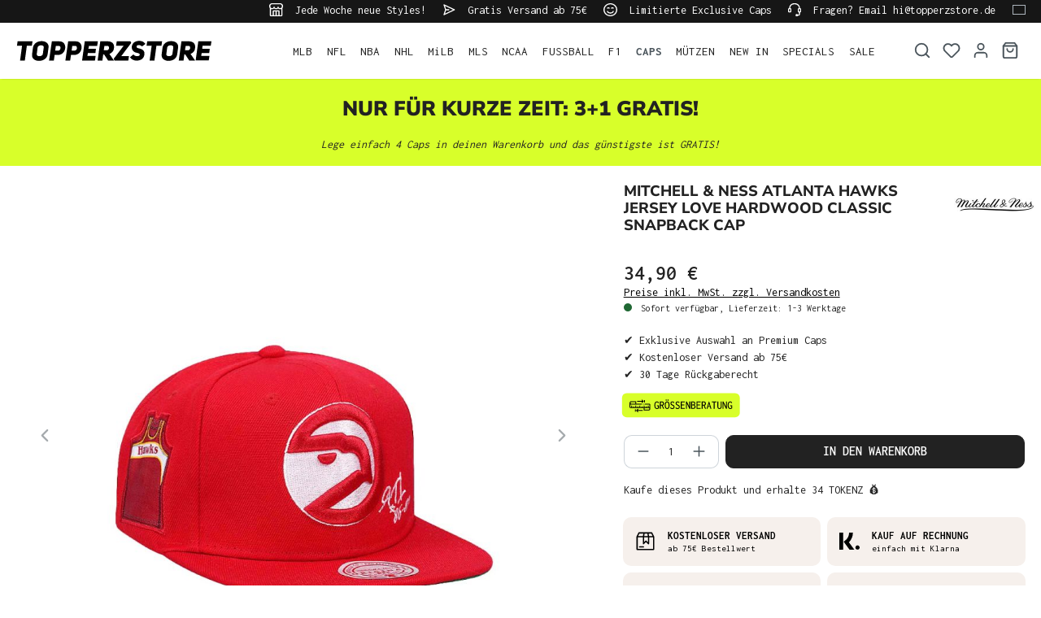

--- FILE ---
content_type: text/html; charset=utf-8
request_url: https://www.google.com/recaptcha/api2/anchor?ar=1&k=6LfGEEoqAAAAAGTQfUR29UTKug79u0hEaE3Dwh7O&co=aHR0cHM6Ly93d3cudG9wcGVyenN0b3JlLmRlOjQ0Mw..&hl=en&v=PoyoqOPhxBO7pBk68S4YbpHZ&size=invisible&anchor-ms=20000&execute-ms=30000&cb=i19y8fs8el2b
body_size: 48684
content:
<!DOCTYPE HTML><html dir="ltr" lang="en"><head><meta http-equiv="Content-Type" content="text/html; charset=UTF-8">
<meta http-equiv="X-UA-Compatible" content="IE=edge">
<title>reCAPTCHA</title>
<style type="text/css">
/* cyrillic-ext */
@font-face {
  font-family: 'Roboto';
  font-style: normal;
  font-weight: 400;
  font-stretch: 100%;
  src: url(//fonts.gstatic.com/s/roboto/v48/KFO7CnqEu92Fr1ME7kSn66aGLdTylUAMa3GUBHMdazTgWw.woff2) format('woff2');
  unicode-range: U+0460-052F, U+1C80-1C8A, U+20B4, U+2DE0-2DFF, U+A640-A69F, U+FE2E-FE2F;
}
/* cyrillic */
@font-face {
  font-family: 'Roboto';
  font-style: normal;
  font-weight: 400;
  font-stretch: 100%;
  src: url(//fonts.gstatic.com/s/roboto/v48/KFO7CnqEu92Fr1ME7kSn66aGLdTylUAMa3iUBHMdazTgWw.woff2) format('woff2');
  unicode-range: U+0301, U+0400-045F, U+0490-0491, U+04B0-04B1, U+2116;
}
/* greek-ext */
@font-face {
  font-family: 'Roboto';
  font-style: normal;
  font-weight: 400;
  font-stretch: 100%;
  src: url(//fonts.gstatic.com/s/roboto/v48/KFO7CnqEu92Fr1ME7kSn66aGLdTylUAMa3CUBHMdazTgWw.woff2) format('woff2');
  unicode-range: U+1F00-1FFF;
}
/* greek */
@font-face {
  font-family: 'Roboto';
  font-style: normal;
  font-weight: 400;
  font-stretch: 100%;
  src: url(//fonts.gstatic.com/s/roboto/v48/KFO7CnqEu92Fr1ME7kSn66aGLdTylUAMa3-UBHMdazTgWw.woff2) format('woff2');
  unicode-range: U+0370-0377, U+037A-037F, U+0384-038A, U+038C, U+038E-03A1, U+03A3-03FF;
}
/* math */
@font-face {
  font-family: 'Roboto';
  font-style: normal;
  font-weight: 400;
  font-stretch: 100%;
  src: url(//fonts.gstatic.com/s/roboto/v48/KFO7CnqEu92Fr1ME7kSn66aGLdTylUAMawCUBHMdazTgWw.woff2) format('woff2');
  unicode-range: U+0302-0303, U+0305, U+0307-0308, U+0310, U+0312, U+0315, U+031A, U+0326-0327, U+032C, U+032F-0330, U+0332-0333, U+0338, U+033A, U+0346, U+034D, U+0391-03A1, U+03A3-03A9, U+03B1-03C9, U+03D1, U+03D5-03D6, U+03F0-03F1, U+03F4-03F5, U+2016-2017, U+2034-2038, U+203C, U+2040, U+2043, U+2047, U+2050, U+2057, U+205F, U+2070-2071, U+2074-208E, U+2090-209C, U+20D0-20DC, U+20E1, U+20E5-20EF, U+2100-2112, U+2114-2115, U+2117-2121, U+2123-214F, U+2190, U+2192, U+2194-21AE, U+21B0-21E5, U+21F1-21F2, U+21F4-2211, U+2213-2214, U+2216-22FF, U+2308-230B, U+2310, U+2319, U+231C-2321, U+2336-237A, U+237C, U+2395, U+239B-23B7, U+23D0, U+23DC-23E1, U+2474-2475, U+25AF, U+25B3, U+25B7, U+25BD, U+25C1, U+25CA, U+25CC, U+25FB, U+266D-266F, U+27C0-27FF, U+2900-2AFF, U+2B0E-2B11, U+2B30-2B4C, U+2BFE, U+3030, U+FF5B, U+FF5D, U+1D400-1D7FF, U+1EE00-1EEFF;
}
/* symbols */
@font-face {
  font-family: 'Roboto';
  font-style: normal;
  font-weight: 400;
  font-stretch: 100%;
  src: url(//fonts.gstatic.com/s/roboto/v48/KFO7CnqEu92Fr1ME7kSn66aGLdTylUAMaxKUBHMdazTgWw.woff2) format('woff2');
  unicode-range: U+0001-000C, U+000E-001F, U+007F-009F, U+20DD-20E0, U+20E2-20E4, U+2150-218F, U+2190, U+2192, U+2194-2199, U+21AF, U+21E6-21F0, U+21F3, U+2218-2219, U+2299, U+22C4-22C6, U+2300-243F, U+2440-244A, U+2460-24FF, U+25A0-27BF, U+2800-28FF, U+2921-2922, U+2981, U+29BF, U+29EB, U+2B00-2BFF, U+4DC0-4DFF, U+FFF9-FFFB, U+10140-1018E, U+10190-1019C, U+101A0, U+101D0-101FD, U+102E0-102FB, U+10E60-10E7E, U+1D2C0-1D2D3, U+1D2E0-1D37F, U+1F000-1F0FF, U+1F100-1F1AD, U+1F1E6-1F1FF, U+1F30D-1F30F, U+1F315, U+1F31C, U+1F31E, U+1F320-1F32C, U+1F336, U+1F378, U+1F37D, U+1F382, U+1F393-1F39F, U+1F3A7-1F3A8, U+1F3AC-1F3AF, U+1F3C2, U+1F3C4-1F3C6, U+1F3CA-1F3CE, U+1F3D4-1F3E0, U+1F3ED, U+1F3F1-1F3F3, U+1F3F5-1F3F7, U+1F408, U+1F415, U+1F41F, U+1F426, U+1F43F, U+1F441-1F442, U+1F444, U+1F446-1F449, U+1F44C-1F44E, U+1F453, U+1F46A, U+1F47D, U+1F4A3, U+1F4B0, U+1F4B3, U+1F4B9, U+1F4BB, U+1F4BF, U+1F4C8-1F4CB, U+1F4D6, U+1F4DA, U+1F4DF, U+1F4E3-1F4E6, U+1F4EA-1F4ED, U+1F4F7, U+1F4F9-1F4FB, U+1F4FD-1F4FE, U+1F503, U+1F507-1F50B, U+1F50D, U+1F512-1F513, U+1F53E-1F54A, U+1F54F-1F5FA, U+1F610, U+1F650-1F67F, U+1F687, U+1F68D, U+1F691, U+1F694, U+1F698, U+1F6AD, U+1F6B2, U+1F6B9-1F6BA, U+1F6BC, U+1F6C6-1F6CF, U+1F6D3-1F6D7, U+1F6E0-1F6EA, U+1F6F0-1F6F3, U+1F6F7-1F6FC, U+1F700-1F7FF, U+1F800-1F80B, U+1F810-1F847, U+1F850-1F859, U+1F860-1F887, U+1F890-1F8AD, U+1F8B0-1F8BB, U+1F8C0-1F8C1, U+1F900-1F90B, U+1F93B, U+1F946, U+1F984, U+1F996, U+1F9E9, U+1FA00-1FA6F, U+1FA70-1FA7C, U+1FA80-1FA89, U+1FA8F-1FAC6, U+1FACE-1FADC, U+1FADF-1FAE9, U+1FAF0-1FAF8, U+1FB00-1FBFF;
}
/* vietnamese */
@font-face {
  font-family: 'Roboto';
  font-style: normal;
  font-weight: 400;
  font-stretch: 100%;
  src: url(//fonts.gstatic.com/s/roboto/v48/KFO7CnqEu92Fr1ME7kSn66aGLdTylUAMa3OUBHMdazTgWw.woff2) format('woff2');
  unicode-range: U+0102-0103, U+0110-0111, U+0128-0129, U+0168-0169, U+01A0-01A1, U+01AF-01B0, U+0300-0301, U+0303-0304, U+0308-0309, U+0323, U+0329, U+1EA0-1EF9, U+20AB;
}
/* latin-ext */
@font-face {
  font-family: 'Roboto';
  font-style: normal;
  font-weight: 400;
  font-stretch: 100%;
  src: url(//fonts.gstatic.com/s/roboto/v48/KFO7CnqEu92Fr1ME7kSn66aGLdTylUAMa3KUBHMdazTgWw.woff2) format('woff2');
  unicode-range: U+0100-02BA, U+02BD-02C5, U+02C7-02CC, U+02CE-02D7, U+02DD-02FF, U+0304, U+0308, U+0329, U+1D00-1DBF, U+1E00-1E9F, U+1EF2-1EFF, U+2020, U+20A0-20AB, U+20AD-20C0, U+2113, U+2C60-2C7F, U+A720-A7FF;
}
/* latin */
@font-face {
  font-family: 'Roboto';
  font-style: normal;
  font-weight: 400;
  font-stretch: 100%;
  src: url(//fonts.gstatic.com/s/roboto/v48/KFO7CnqEu92Fr1ME7kSn66aGLdTylUAMa3yUBHMdazQ.woff2) format('woff2');
  unicode-range: U+0000-00FF, U+0131, U+0152-0153, U+02BB-02BC, U+02C6, U+02DA, U+02DC, U+0304, U+0308, U+0329, U+2000-206F, U+20AC, U+2122, U+2191, U+2193, U+2212, U+2215, U+FEFF, U+FFFD;
}
/* cyrillic-ext */
@font-face {
  font-family: 'Roboto';
  font-style: normal;
  font-weight: 500;
  font-stretch: 100%;
  src: url(//fonts.gstatic.com/s/roboto/v48/KFO7CnqEu92Fr1ME7kSn66aGLdTylUAMa3GUBHMdazTgWw.woff2) format('woff2');
  unicode-range: U+0460-052F, U+1C80-1C8A, U+20B4, U+2DE0-2DFF, U+A640-A69F, U+FE2E-FE2F;
}
/* cyrillic */
@font-face {
  font-family: 'Roboto';
  font-style: normal;
  font-weight: 500;
  font-stretch: 100%;
  src: url(//fonts.gstatic.com/s/roboto/v48/KFO7CnqEu92Fr1ME7kSn66aGLdTylUAMa3iUBHMdazTgWw.woff2) format('woff2');
  unicode-range: U+0301, U+0400-045F, U+0490-0491, U+04B0-04B1, U+2116;
}
/* greek-ext */
@font-face {
  font-family: 'Roboto';
  font-style: normal;
  font-weight: 500;
  font-stretch: 100%;
  src: url(//fonts.gstatic.com/s/roboto/v48/KFO7CnqEu92Fr1ME7kSn66aGLdTylUAMa3CUBHMdazTgWw.woff2) format('woff2');
  unicode-range: U+1F00-1FFF;
}
/* greek */
@font-face {
  font-family: 'Roboto';
  font-style: normal;
  font-weight: 500;
  font-stretch: 100%;
  src: url(//fonts.gstatic.com/s/roboto/v48/KFO7CnqEu92Fr1ME7kSn66aGLdTylUAMa3-UBHMdazTgWw.woff2) format('woff2');
  unicode-range: U+0370-0377, U+037A-037F, U+0384-038A, U+038C, U+038E-03A1, U+03A3-03FF;
}
/* math */
@font-face {
  font-family: 'Roboto';
  font-style: normal;
  font-weight: 500;
  font-stretch: 100%;
  src: url(//fonts.gstatic.com/s/roboto/v48/KFO7CnqEu92Fr1ME7kSn66aGLdTylUAMawCUBHMdazTgWw.woff2) format('woff2');
  unicode-range: U+0302-0303, U+0305, U+0307-0308, U+0310, U+0312, U+0315, U+031A, U+0326-0327, U+032C, U+032F-0330, U+0332-0333, U+0338, U+033A, U+0346, U+034D, U+0391-03A1, U+03A3-03A9, U+03B1-03C9, U+03D1, U+03D5-03D6, U+03F0-03F1, U+03F4-03F5, U+2016-2017, U+2034-2038, U+203C, U+2040, U+2043, U+2047, U+2050, U+2057, U+205F, U+2070-2071, U+2074-208E, U+2090-209C, U+20D0-20DC, U+20E1, U+20E5-20EF, U+2100-2112, U+2114-2115, U+2117-2121, U+2123-214F, U+2190, U+2192, U+2194-21AE, U+21B0-21E5, U+21F1-21F2, U+21F4-2211, U+2213-2214, U+2216-22FF, U+2308-230B, U+2310, U+2319, U+231C-2321, U+2336-237A, U+237C, U+2395, U+239B-23B7, U+23D0, U+23DC-23E1, U+2474-2475, U+25AF, U+25B3, U+25B7, U+25BD, U+25C1, U+25CA, U+25CC, U+25FB, U+266D-266F, U+27C0-27FF, U+2900-2AFF, U+2B0E-2B11, U+2B30-2B4C, U+2BFE, U+3030, U+FF5B, U+FF5D, U+1D400-1D7FF, U+1EE00-1EEFF;
}
/* symbols */
@font-face {
  font-family: 'Roboto';
  font-style: normal;
  font-weight: 500;
  font-stretch: 100%;
  src: url(//fonts.gstatic.com/s/roboto/v48/KFO7CnqEu92Fr1ME7kSn66aGLdTylUAMaxKUBHMdazTgWw.woff2) format('woff2');
  unicode-range: U+0001-000C, U+000E-001F, U+007F-009F, U+20DD-20E0, U+20E2-20E4, U+2150-218F, U+2190, U+2192, U+2194-2199, U+21AF, U+21E6-21F0, U+21F3, U+2218-2219, U+2299, U+22C4-22C6, U+2300-243F, U+2440-244A, U+2460-24FF, U+25A0-27BF, U+2800-28FF, U+2921-2922, U+2981, U+29BF, U+29EB, U+2B00-2BFF, U+4DC0-4DFF, U+FFF9-FFFB, U+10140-1018E, U+10190-1019C, U+101A0, U+101D0-101FD, U+102E0-102FB, U+10E60-10E7E, U+1D2C0-1D2D3, U+1D2E0-1D37F, U+1F000-1F0FF, U+1F100-1F1AD, U+1F1E6-1F1FF, U+1F30D-1F30F, U+1F315, U+1F31C, U+1F31E, U+1F320-1F32C, U+1F336, U+1F378, U+1F37D, U+1F382, U+1F393-1F39F, U+1F3A7-1F3A8, U+1F3AC-1F3AF, U+1F3C2, U+1F3C4-1F3C6, U+1F3CA-1F3CE, U+1F3D4-1F3E0, U+1F3ED, U+1F3F1-1F3F3, U+1F3F5-1F3F7, U+1F408, U+1F415, U+1F41F, U+1F426, U+1F43F, U+1F441-1F442, U+1F444, U+1F446-1F449, U+1F44C-1F44E, U+1F453, U+1F46A, U+1F47D, U+1F4A3, U+1F4B0, U+1F4B3, U+1F4B9, U+1F4BB, U+1F4BF, U+1F4C8-1F4CB, U+1F4D6, U+1F4DA, U+1F4DF, U+1F4E3-1F4E6, U+1F4EA-1F4ED, U+1F4F7, U+1F4F9-1F4FB, U+1F4FD-1F4FE, U+1F503, U+1F507-1F50B, U+1F50D, U+1F512-1F513, U+1F53E-1F54A, U+1F54F-1F5FA, U+1F610, U+1F650-1F67F, U+1F687, U+1F68D, U+1F691, U+1F694, U+1F698, U+1F6AD, U+1F6B2, U+1F6B9-1F6BA, U+1F6BC, U+1F6C6-1F6CF, U+1F6D3-1F6D7, U+1F6E0-1F6EA, U+1F6F0-1F6F3, U+1F6F7-1F6FC, U+1F700-1F7FF, U+1F800-1F80B, U+1F810-1F847, U+1F850-1F859, U+1F860-1F887, U+1F890-1F8AD, U+1F8B0-1F8BB, U+1F8C0-1F8C1, U+1F900-1F90B, U+1F93B, U+1F946, U+1F984, U+1F996, U+1F9E9, U+1FA00-1FA6F, U+1FA70-1FA7C, U+1FA80-1FA89, U+1FA8F-1FAC6, U+1FACE-1FADC, U+1FADF-1FAE9, U+1FAF0-1FAF8, U+1FB00-1FBFF;
}
/* vietnamese */
@font-face {
  font-family: 'Roboto';
  font-style: normal;
  font-weight: 500;
  font-stretch: 100%;
  src: url(//fonts.gstatic.com/s/roboto/v48/KFO7CnqEu92Fr1ME7kSn66aGLdTylUAMa3OUBHMdazTgWw.woff2) format('woff2');
  unicode-range: U+0102-0103, U+0110-0111, U+0128-0129, U+0168-0169, U+01A0-01A1, U+01AF-01B0, U+0300-0301, U+0303-0304, U+0308-0309, U+0323, U+0329, U+1EA0-1EF9, U+20AB;
}
/* latin-ext */
@font-face {
  font-family: 'Roboto';
  font-style: normal;
  font-weight: 500;
  font-stretch: 100%;
  src: url(//fonts.gstatic.com/s/roboto/v48/KFO7CnqEu92Fr1ME7kSn66aGLdTylUAMa3KUBHMdazTgWw.woff2) format('woff2');
  unicode-range: U+0100-02BA, U+02BD-02C5, U+02C7-02CC, U+02CE-02D7, U+02DD-02FF, U+0304, U+0308, U+0329, U+1D00-1DBF, U+1E00-1E9F, U+1EF2-1EFF, U+2020, U+20A0-20AB, U+20AD-20C0, U+2113, U+2C60-2C7F, U+A720-A7FF;
}
/* latin */
@font-face {
  font-family: 'Roboto';
  font-style: normal;
  font-weight: 500;
  font-stretch: 100%;
  src: url(//fonts.gstatic.com/s/roboto/v48/KFO7CnqEu92Fr1ME7kSn66aGLdTylUAMa3yUBHMdazQ.woff2) format('woff2');
  unicode-range: U+0000-00FF, U+0131, U+0152-0153, U+02BB-02BC, U+02C6, U+02DA, U+02DC, U+0304, U+0308, U+0329, U+2000-206F, U+20AC, U+2122, U+2191, U+2193, U+2212, U+2215, U+FEFF, U+FFFD;
}
/* cyrillic-ext */
@font-face {
  font-family: 'Roboto';
  font-style: normal;
  font-weight: 900;
  font-stretch: 100%;
  src: url(//fonts.gstatic.com/s/roboto/v48/KFO7CnqEu92Fr1ME7kSn66aGLdTylUAMa3GUBHMdazTgWw.woff2) format('woff2');
  unicode-range: U+0460-052F, U+1C80-1C8A, U+20B4, U+2DE0-2DFF, U+A640-A69F, U+FE2E-FE2F;
}
/* cyrillic */
@font-face {
  font-family: 'Roboto';
  font-style: normal;
  font-weight: 900;
  font-stretch: 100%;
  src: url(//fonts.gstatic.com/s/roboto/v48/KFO7CnqEu92Fr1ME7kSn66aGLdTylUAMa3iUBHMdazTgWw.woff2) format('woff2');
  unicode-range: U+0301, U+0400-045F, U+0490-0491, U+04B0-04B1, U+2116;
}
/* greek-ext */
@font-face {
  font-family: 'Roboto';
  font-style: normal;
  font-weight: 900;
  font-stretch: 100%;
  src: url(//fonts.gstatic.com/s/roboto/v48/KFO7CnqEu92Fr1ME7kSn66aGLdTylUAMa3CUBHMdazTgWw.woff2) format('woff2');
  unicode-range: U+1F00-1FFF;
}
/* greek */
@font-face {
  font-family: 'Roboto';
  font-style: normal;
  font-weight: 900;
  font-stretch: 100%;
  src: url(//fonts.gstatic.com/s/roboto/v48/KFO7CnqEu92Fr1ME7kSn66aGLdTylUAMa3-UBHMdazTgWw.woff2) format('woff2');
  unicode-range: U+0370-0377, U+037A-037F, U+0384-038A, U+038C, U+038E-03A1, U+03A3-03FF;
}
/* math */
@font-face {
  font-family: 'Roboto';
  font-style: normal;
  font-weight: 900;
  font-stretch: 100%;
  src: url(//fonts.gstatic.com/s/roboto/v48/KFO7CnqEu92Fr1ME7kSn66aGLdTylUAMawCUBHMdazTgWw.woff2) format('woff2');
  unicode-range: U+0302-0303, U+0305, U+0307-0308, U+0310, U+0312, U+0315, U+031A, U+0326-0327, U+032C, U+032F-0330, U+0332-0333, U+0338, U+033A, U+0346, U+034D, U+0391-03A1, U+03A3-03A9, U+03B1-03C9, U+03D1, U+03D5-03D6, U+03F0-03F1, U+03F4-03F5, U+2016-2017, U+2034-2038, U+203C, U+2040, U+2043, U+2047, U+2050, U+2057, U+205F, U+2070-2071, U+2074-208E, U+2090-209C, U+20D0-20DC, U+20E1, U+20E5-20EF, U+2100-2112, U+2114-2115, U+2117-2121, U+2123-214F, U+2190, U+2192, U+2194-21AE, U+21B0-21E5, U+21F1-21F2, U+21F4-2211, U+2213-2214, U+2216-22FF, U+2308-230B, U+2310, U+2319, U+231C-2321, U+2336-237A, U+237C, U+2395, U+239B-23B7, U+23D0, U+23DC-23E1, U+2474-2475, U+25AF, U+25B3, U+25B7, U+25BD, U+25C1, U+25CA, U+25CC, U+25FB, U+266D-266F, U+27C0-27FF, U+2900-2AFF, U+2B0E-2B11, U+2B30-2B4C, U+2BFE, U+3030, U+FF5B, U+FF5D, U+1D400-1D7FF, U+1EE00-1EEFF;
}
/* symbols */
@font-face {
  font-family: 'Roboto';
  font-style: normal;
  font-weight: 900;
  font-stretch: 100%;
  src: url(//fonts.gstatic.com/s/roboto/v48/KFO7CnqEu92Fr1ME7kSn66aGLdTylUAMaxKUBHMdazTgWw.woff2) format('woff2');
  unicode-range: U+0001-000C, U+000E-001F, U+007F-009F, U+20DD-20E0, U+20E2-20E4, U+2150-218F, U+2190, U+2192, U+2194-2199, U+21AF, U+21E6-21F0, U+21F3, U+2218-2219, U+2299, U+22C4-22C6, U+2300-243F, U+2440-244A, U+2460-24FF, U+25A0-27BF, U+2800-28FF, U+2921-2922, U+2981, U+29BF, U+29EB, U+2B00-2BFF, U+4DC0-4DFF, U+FFF9-FFFB, U+10140-1018E, U+10190-1019C, U+101A0, U+101D0-101FD, U+102E0-102FB, U+10E60-10E7E, U+1D2C0-1D2D3, U+1D2E0-1D37F, U+1F000-1F0FF, U+1F100-1F1AD, U+1F1E6-1F1FF, U+1F30D-1F30F, U+1F315, U+1F31C, U+1F31E, U+1F320-1F32C, U+1F336, U+1F378, U+1F37D, U+1F382, U+1F393-1F39F, U+1F3A7-1F3A8, U+1F3AC-1F3AF, U+1F3C2, U+1F3C4-1F3C6, U+1F3CA-1F3CE, U+1F3D4-1F3E0, U+1F3ED, U+1F3F1-1F3F3, U+1F3F5-1F3F7, U+1F408, U+1F415, U+1F41F, U+1F426, U+1F43F, U+1F441-1F442, U+1F444, U+1F446-1F449, U+1F44C-1F44E, U+1F453, U+1F46A, U+1F47D, U+1F4A3, U+1F4B0, U+1F4B3, U+1F4B9, U+1F4BB, U+1F4BF, U+1F4C8-1F4CB, U+1F4D6, U+1F4DA, U+1F4DF, U+1F4E3-1F4E6, U+1F4EA-1F4ED, U+1F4F7, U+1F4F9-1F4FB, U+1F4FD-1F4FE, U+1F503, U+1F507-1F50B, U+1F50D, U+1F512-1F513, U+1F53E-1F54A, U+1F54F-1F5FA, U+1F610, U+1F650-1F67F, U+1F687, U+1F68D, U+1F691, U+1F694, U+1F698, U+1F6AD, U+1F6B2, U+1F6B9-1F6BA, U+1F6BC, U+1F6C6-1F6CF, U+1F6D3-1F6D7, U+1F6E0-1F6EA, U+1F6F0-1F6F3, U+1F6F7-1F6FC, U+1F700-1F7FF, U+1F800-1F80B, U+1F810-1F847, U+1F850-1F859, U+1F860-1F887, U+1F890-1F8AD, U+1F8B0-1F8BB, U+1F8C0-1F8C1, U+1F900-1F90B, U+1F93B, U+1F946, U+1F984, U+1F996, U+1F9E9, U+1FA00-1FA6F, U+1FA70-1FA7C, U+1FA80-1FA89, U+1FA8F-1FAC6, U+1FACE-1FADC, U+1FADF-1FAE9, U+1FAF0-1FAF8, U+1FB00-1FBFF;
}
/* vietnamese */
@font-face {
  font-family: 'Roboto';
  font-style: normal;
  font-weight: 900;
  font-stretch: 100%;
  src: url(//fonts.gstatic.com/s/roboto/v48/KFO7CnqEu92Fr1ME7kSn66aGLdTylUAMa3OUBHMdazTgWw.woff2) format('woff2');
  unicode-range: U+0102-0103, U+0110-0111, U+0128-0129, U+0168-0169, U+01A0-01A1, U+01AF-01B0, U+0300-0301, U+0303-0304, U+0308-0309, U+0323, U+0329, U+1EA0-1EF9, U+20AB;
}
/* latin-ext */
@font-face {
  font-family: 'Roboto';
  font-style: normal;
  font-weight: 900;
  font-stretch: 100%;
  src: url(//fonts.gstatic.com/s/roboto/v48/KFO7CnqEu92Fr1ME7kSn66aGLdTylUAMa3KUBHMdazTgWw.woff2) format('woff2');
  unicode-range: U+0100-02BA, U+02BD-02C5, U+02C7-02CC, U+02CE-02D7, U+02DD-02FF, U+0304, U+0308, U+0329, U+1D00-1DBF, U+1E00-1E9F, U+1EF2-1EFF, U+2020, U+20A0-20AB, U+20AD-20C0, U+2113, U+2C60-2C7F, U+A720-A7FF;
}
/* latin */
@font-face {
  font-family: 'Roboto';
  font-style: normal;
  font-weight: 900;
  font-stretch: 100%;
  src: url(//fonts.gstatic.com/s/roboto/v48/KFO7CnqEu92Fr1ME7kSn66aGLdTylUAMa3yUBHMdazQ.woff2) format('woff2');
  unicode-range: U+0000-00FF, U+0131, U+0152-0153, U+02BB-02BC, U+02C6, U+02DA, U+02DC, U+0304, U+0308, U+0329, U+2000-206F, U+20AC, U+2122, U+2191, U+2193, U+2212, U+2215, U+FEFF, U+FFFD;
}

</style>
<link rel="stylesheet" type="text/css" href="https://www.gstatic.com/recaptcha/releases/PoyoqOPhxBO7pBk68S4YbpHZ/styles__ltr.css">
<script nonce="QsW-hFHgFfosyQmuxazGcA" type="text/javascript">window['__recaptcha_api'] = 'https://www.google.com/recaptcha/api2/';</script>
<script type="text/javascript" src="https://www.gstatic.com/recaptcha/releases/PoyoqOPhxBO7pBk68S4YbpHZ/recaptcha__en.js" nonce="QsW-hFHgFfosyQmuxazGcA">
      
    </script></head>
<body><div id="rc-anchor-alert" class="rc-anchor-alert"></div>
<input type="hidden" id="recaptcha-token" value="[base64]">
<script type="text/javascript" nonce="QsW-hFHgFfosyQmuxazGcA">
      recaptcha.anchor.Main.init("[\x22ainput\x22,[\x22bgdata\x22,\x22\x22,\[base64]/[base64]/[base64]/bmV3IHJbeF0oY1swXSk6RT09Mj9uZXcgclt4XShjWzBdLGNbMV0pOkU9PTM/bmV3IHJbeF0oY1swXSxjWzFdLGNbMl0pOkU9PTQ/[base64]/[base64]/[base64]/[base64]/[base64]/[base64]/[base64]/[base64]\x22,\[base64]\x22,\x22azhudUHDsi/[base64]/DlXIiLDbDukbDqBpBDF/Cu8OgwqLDqsKIwqHCoXUYw4jCn8KEwpcMDcOqV8Khw5oFw4Rdw5vDtsOFwqtiH1NVQcKLWgM4w755wrlDfil0ew7CukjCtcKXwrJvKC8fwqvCqsOYw4oYw4DCh8OMwoEaWsOGdnrDlgQMQHLDiFXDvMO/wq0wwrhMKQxBwofCnj1lR1lmSMORw4jDgyrDkMOAOcO7FRZVQ2DCiEnClMOyw7DCuRnClcK/KMKEw6cmw5bDtMOIw7xuBcOnFcOow6rCrCVMNwfDjATCsG/[base64]/wqZFV8OkwpvCgwwrwoFBCT5hwqHCimLDpcKHRMOjw4TDozokciPDmTZtRlbDrFh8w6IsTcORwrNnV8K0woobwroEBcK0J8Krw6XDtsKuwq4TLlXDpEHCm0wJRVIcw4AOwoTCk8KLw6Q9ScOCw5PCvA/CkSnDhmDCncKpwo9fw4bDmsOPV8OBd8KZwr0lwr4zPj/DsMO3woXCiMKVG1/Dp8K4wrnDpx0Lw6Eiw488w5F1H2hHw6LDhcKRWx1aw59bUQ5AKsKpeMOrwqc1ZXPDrcOpemTCslcoM8OzEXrCicOtIsKLSDBrelLDvMKJe2ROw5TCrBTCmsOBIxvDrcKNHm5kw7Vnwo8Xw5Uww4NnccOGMU/DpsKJJMOMEGtbwp/DrQnCjMOtw6Bzw4wLQsObw7Rgw7ZQwrrDtcOIwr8qHkxJw6nDg8KEfsKLcivCjC9EwpnCucK0w6AgDB55w6jDnMOufSFMwrHDqsKsTcOow6rDmm9kdU3CvcONf8KMw43DpCjCt8OrwqLCmcOrVkJxW8Kmwo8mwqbCssKywq/ClhnCicKAwpgKWcOhwoV5GMKzwr1cC8KEK8K4w7IkHsKgP8OuwqDDoF8Tw4F6wo0XwrgNIsO0w75Yw6Aew7J+wr3CnMKPwpVuI0fDs8OAw68hcMKEw74Awqo5w73CnV/ChiViwpTDpcO2w4ZYw5klMMKQGsKww4bCjgjCvELDjG/Dr8KeZsOdU8KcAcKqOMOqw4JWw4rClMKSw4TCiMO2w7zDiMO0Yioxw5ZjIMO/[base64]/wqsQw5HDhMKBwrYCw4tYwr/CosOuw5zCjMOOw5Q6CmfDkH7CgCsAwocuw4paw6TDvl46wp8JYsKjU8OZwqzCgiBtdsKcEsOAwrRHw4Z1w5Qew5bDlUA5wpR0NgJPAsOCX8Oxwp3Dgn8IAsOoAksPDGh9Shx/w4bCi8Kqw5Fyw4JTbT8SGsKOw4NQw6FfwonCugdpw7XCqGU5wr/CmjgDB1NrUwhWP2cMw4duUcO1H8OyEhzDqQLChsKGw4dLaR3DgxlAwovCo8OQwrrDm8KtwoLDscOtw6YQw6jCvDfCgcKNd8OLwp4xw7t4w6NNGMOXFn/Dtzwpw6fCjcOGFm3CiwIfwpsTHcKkw5vDvmvDssKgYhnCucKiAlLCncOKeATDmjbDo097SMOTw7MBwqvDpD7CrsK5woDDqcKfZ8OtwpBxwp3DgMOSwpYcw5rCmMKtLcOow6wKHcOAIBxmw5PCv8K/[base64]/wpvDosKscx7DlcKawqbCkS3DncKCWEcZw6V8DMOUwqc7w5PDkRjDih8PUcOZwqgbLMKFb0DChiBtw4LCg8OFD8KmwoHCuGjDkcOfFBDCnw/DjMOVOsOoZ8OKwqvDisKMJ8OHwonCicKDw5LCqCPDg8OSL3RXYWjCqWRowohawpUKw5nCsCpYB8K1XcOeKcOLwqcBbcOLwqDCiMKHLTzDo8KZw5c0AMKyQ2BYwqBoJcOcYCsxf3EQw4scbgJCZsOpR8OHWMOXwrXDkcOPwqB4w7w/XcO/wo1PbG4wwrLDuk4COsOZdGYMwpTDhMKkw4lNw63CqsKgVsO7w6zDizLCh8OLO8Olw4/DpnrCqhHCi8ONwpsNwq7DoVnCkcO+e8OCJTfDpMOzDcKeKcOIw6Iiw59Ew4gsS0/CikrCjgjClcOpIlh3KivCrU0Iw604JC7CsMK/JCAaN8K+w4BSw7HCs2/[base64]/DqT1kw7ofIRbCi3DDqMKcw7hgSxjDqMK4UzgMwonDmsKUw63DoxZSSMKDwqpfw6MkPcOTLMOoRMK5wpROH8OoO8KGccOXwqvCjMOKYxYxUjluaBtkwqJ5wrHDnsOzdsO3Vk/DqMKSeVocAsOHQMOww7vCrsK8RiJ5w63CmlPDnUvChMOAwoPDk0BFwrY4NybDhnvCg8ORw7lydSJ7ARnDgQTCgT/[base64]/YlDCpn7CrMKhwqZFwpfDhlHCv8KlVEtcw5/CgsONccOHGcOuwofDpl7CvHImWR3DvsOxwoTDssO1L2TDlMK4w4jDsnQGZ3TCs8OvAMK1I3DDh8O5AsOKB1DDisOeBcKsYRbDnMKMMsOTwqwpw7JAwrDCqsOtF8Kxw44dw4lOL0rDqcOqSMKyw7PCssO+wqY7w6/CicOKU389wpLDrMORwocXw7fDucK+w4QbwpXCuHvDvmA2Nx1uw7QbwrDDhm7CgCDDgFlOcEcpYcOHFcOWwo/Cjz3Di1fCjsO6UWQnecKpeDYzw6YYV2Z0wqshwpbCgcK6w7LDncO1SC9uw7XCrMOvw7FJGcKnBw/CgcO3w48gwok5axjDncO2AiZxAjzDnC/[base64]/Cp2DDjxMDw4VFB8KNwr5nw5jCqX51w7rDgcKqwrFFM8K2wqvChRXDksO/w7pCKHMLwpnCj8O9w6fCh2YnTzkHPW3CtcKYwoTCusOiwrF/w5ABw4rCksOqw7t2TRzCkEvDhzdJUn/DtcKsMMKCSEoow5vDqHAQbDLCtsKgwpc0W8OXUld5PXATwqtcwqnDuMO7w7nDgUMQw4DCgsKRw6HCihkBfAN/wq3DlVdRwqQVMsKgAMO3T0wqw4vDvsKYDQFle1vCocKBWFPCu8Kbdm5NVT1xw4NJcgbDm8K3QsORwqlhwoLCgMKUa0nDvVJndjZgE8Klw6TDimXCsMOLw4pjVFB2wpJpH8OPbcOywoo8eVMWZsOfwoQnOl8sPRPDkzfDpMOxHcOsw5gaw5xEVsOXw6UrLMKPwqQ3FD/DvcKvXsOSw63DjcOEwqDCpmXDssOVw79DHsKbdMONeSbCox/ChsK4HU/DicKYE8KEHVrDosKGPUkxw4PCjcKJLMOxFHrClBnDjcKMwqzDkGoTXVZ8wocgwqh1w5TCh2fCvsKywqHDnEc8IyA5wqkoMBMAYDrCs8OVFsKQZHtHJWXDh8K/[base64]/[base64]/CtFV4ABsUw57CsFQvPMKRN8OjQBLDr3AGAsK6w6wjVcOcwrh/UcK3woHCpVEmf39pICUjX8Kgw7LDosKkYMKew4huw6/CiCfCvwoPw4vCjFjDjMKHwoozwqzDjAnCnBB+wrscw5zDvCcpwpF4w6XDk3rDrjJdBD1oVTZfwrbCocOtFMKqegMvZMOYwo/CjMKVw4DCvsOGwpQgDiHDgxUxw54EZcKfwpHDp27DsMKlw58iw6TCo8KOITvClcKnw7XDp00qPErCj8KlwpJdHX9gMcOSw6TCvMOmOlNuwrnCncOdw4bCj8O2wqFqH8KofcOew7FPw6rDjGIsUyRFRsOVH1/CmcOtWEZhw6PCqsKPwo1OCR/DsQ7CoMO7I8OEagfClCdfw4Y0TmzDj8OVWMKqHkxdZcKdEEp2wq0ww4DCn8ObSSHCnndEw63DkcONwrkOwrDDsMOBwrzDvkXDuhB0wqvCu8OhwrMZAWE7w752w6Yiw73Cp25mdkfDizPDli0tfAMoGsOrRWEXw59rah5yQy/DmHwBwpbChMK9wp4rFSDDm1YowoEhw4fClng4AsKuVRYiwq5mHMOkwo8nw4zCi3g+wqvDhcOnDR7DsDbDnWN3wqwmD8KAw7RDwqLCucKvw7/[base64]/w7vCojVxSWvDhQTCv8KWwo4PwpMDMxpheMOZwrVgw7tKw6EgaiMxeMOrwrdlwr7DnMOoA8O/[base64]/[base64]/CnGMnwpRBw4FIw6PDtcOCfXDDlMK5w6HDvmjDlsOHw47Ck8KtdMKQwqTCtz4UacOTw5ZsRVVLwofCmGbDk3BaAVjDl0rCpXYFbcOeCS5hwpsRwqwOwp/Cr0fCiSnChcOuO31CbMKsalXDrS4WKnltwrLDisOadAw/SsK5R8Kfw50iwrbDpcOYw7h/HysLA1twD8KURsKzXcOODB7DkAXDpXzCrW1XBzADw6xVMkHDh0s/BcKNwpIrZsKaw6dTwrlMw7/ClsK1wp7CkSXDlW/CvTRSw5JYw6PDq8Ogw77ClAIswq7DnE/Ci8KGw4EZw4bCi03CuTobb2AmBQ7DksKrwpQOw7rCnDTCo8OywoQywpDDnMKfAsKxEcOVLwrCji55w4nCrsOAwo/DgsKpH8O2OwMGwqhzA2XDiMOjwqlDw4PDmVLDimjCksOkY8Oiw58xw4lXXVfCr0LDhRBWcAHCtGzDg8KZPx7DiURaw6LCosOXw5zCskp/wrBPHhLCpDNxwo3DhcOzKsKrezMXL3/Clh3DqcOPwqvDh8OIwpPDmsObw5daw7DCssOnWgE8woh/woLCunLClMK8w4h/Y8Oow440B8KWw4lJw7IpA1/[base64]/DuMOxw44Dw63DmmgVw5Q2H8K2Hz/[base64]/[base64]/DhEfDksO7fMK7w5AEI8KOBxnCh8K8w73DrBjDkXvDh0wowojCrUnDk8OPOsO1UQRhEWzCjcKDwr1uw7tiw45tw5nDucKwesK3c8KBw7V3dABHSsO5QUETwqMdQ2MGwoURwoFkTSIVCgIOwpbDuDzDoSzDicOEwrgmw4/DhAbDpsOcFn3Dv2cMwrrDpCQ4amzDoyRxw4rDgBkEwrHCs8OWw7HDnRLDvDTCmXoCQx5ywo/CsCMlwp/DjsODwqPCq0cwwqMZDRjCjCIewrLDt8O3JSTCksOuexLCgQfCqsKow7TCpMK1wrPDscOdCE/ChsKrOhYrJMKCw7DDlCMOaS4IdcKpWsK+ZkHCrVLCgMO9RS/[base64]/w6DDpsKww5BeDiLCmcOUbcKdJcKaT8K5I8KZdMKALB5cbUfCrmzCtMOUZk/Cj8Kcw7DCvMOLw7TCqhzCrHlEw6nChG4UXy/CpEo0w7bCv1rDvjY/[base64]/w6/CqcOYwrI5DcKdRRHCs8K1wpXDhVJ4G8KeDHfDjlLClcKvIG0vwoVbPcOzw4rCnkNfUmtrwpTCgTvDjsKIw43CsWPCnsODdAzDj3wQw5dqw6vCmWTDscOCwo/CoMKQNVodPsK7SElrwpHDrsOjYn4xw4w5w6/CusKRZAEtGsOJwrsZN8KPJBQOw4zDjcO2woVtSsOoaMKhwrkqw5kOPcOMw7sMwprCgcOwQhXCq8Kdw7Q5wqtxw6XCiMKGBmlBJcO/C8KDOVXDi1rDssKiwq1Zwolfw4bCqXIIVnHCocKWwqzDncKEw4XCtHkpCl5dw7s1w4/DoGZ5IVzCiVfDgsOSwoDDum/Ch8KsJ2rClcK/[base64]/Dt8O9OcOxw50kZMOvwo7CgVjDlz5gMVJ5JcOYw7EQwphZQFVUw5fDtVXDlMOWP8OZVRPCssK4w7cuw64KPMOgL2nDlXDCmcOuwq1cY8KJZlEgw7/CtMKtw7Eew6vDl8KeCsOmMDYMwqhtcC54wq5pw6fCoy/CgXTDgMKTwqfDucOGaTPDnsKvWWJLw5bCuzsOwpE8QDFbw4/DkMOQwrTDrsK4Z8K7w6rCh8O/VcK/XcO3BsOswro4FcOqFcKMA8OSGWXClVjCp2zDrsOGOUTClsO7JAzDl8O3K8OQecKCFMKnwqzCmTbCu8OOwokwAsK5f8OeGV0peMOgw5fCh8K2w7pdwq3DpCHClMOlPSrCm8KUIl5FwqbDqcObwrwWwr/DgRXCpMKOwrxjwqXCmMO/OcK7w7FiXQQtVlHDqsOwRsKVwrTCnSvCnsKWwqLDoMKcwqrDq3IGJz/CkTjCjXMCDAlBwqkIZ8K9EEt6woPCuQvDhGPCh8K1JMKawqZ6ccO0wpfCs1zCtXcGwqnCnMOicG83w4/[base64]/DoMOQwqleTWDDjsOKMBjCt25Jw7DDmcKAwpzDg8KXSARPegFtN04Va2bDv8O8ICwlwrPDmBfDmsOgEDp5w78Vw5F/woPCrcKSw7tlfFZ+HsOEQQUvw4oIYcKXfUTCnMK1woZTwrDDucKybcKmwrfDtFfCpFJjwrTDlsOrw57DoG7DmMOewrXCg8OdVMKxGsKuMsKywo/[base64]/[base64]/Cm2FMwo9/[base64]/[base64]/wq7Cjx1XXSHDr8OXw5LCjsOJwpYOwoPDiBJ7wqXCiMKfJsKHwrZOwq3Cny3DtsKWFStzEMKAwpoKe3Ixw44OEUwEVMOCA8Oww4LDu8OpVzB5LGo/CsKgwp5IwrJYaWjCjQJ3w4HDiUpXw68zwr/DgB8ReXXCncOnw4FFAcOpwrnDiVDDpMOGwqjDrsOTbsOnw4nChlwywrBuDcKvw67DhcOtNEcuw7HDiXfCtcO7NCnDssOYw7TDgcOIw7jDkkbDnsKUw5/CmWsAGlMtdSJzIsO8JFU8bx9xBiXCkhfCkWdaw4nDjw8ZIsOSw78GwrLCh0LDhinDhcKuwrd5BU0ubMO0ehvCjMO5Bx7DkcO9w7pTwrwEMsOywpBEUsO3cix3H8OtwrnDrmxVw5vCgUrDulPCslvDusOPwrciw5rCkQ3DjwBkw5F/woTDpMO+w7QIeAnCi8KCaRMtVkFvw61lBW3DpsOSesKbLVliwrQ6wqFAM8K3S8O1w5fCkMOfw6nDsHkCbMKUGSXCt2RSIQQGwpdsd20JY8KNMnhkRFhSTWRYTxwIFsOsFBBVwrHDpkrDgcKRw4ojw7TDkibDoFtRdsKPw5/Cn2AcAcKjKDPClcOww54Sw67CjU0mwqLCu8OZwrXDksOxPsKAwobDpF9ET8OEw5FEwpkCw6ZBWkgmN1EEEsKKwo/Dq8KqMsO3wrbCnldawr7Cmngqw6hbw4IfwqArWsO6acOcwqIIMMOmwqU7FRxEw751JkF7w54nDcOYw63DhzzDm8Kswp/[base64]/Dt8OXNMK6w6cUcV7Dj8Kjw6vDvwTDpHYWf1lZMUoDwpPDiXvDsU/DlMO+CmvDslnDsmfCmxXCrMKLwrs+w6QbbmM/wqfChVc3w4TDsMKFwonDmkYKw63Dk3wyflJfw7xEeMKyw6PCrmHCh0HDkMO4wrQwwowzRcOhw6jCtj0Rw6l5Plc+wr5HESAKTnlawrJEdMOPO8KpCSQLc8KhSivCtV7DijPCicK5woXCqMO8w7lawrJqMsOdesOaJgc5wrJpwqN9DxHDp8OKKn5TworDlGvCkBXCik/CnhjDvsOgwoVGw7J2w7wxMR/ClFDCmhXDvsOTXB01TcKkUUs0b1HDn2FtChTDmSNxIcONw54LDBVOb2rDvcKABH5/wqPDmAvDosK3w749C2/Dg8O0IWrDtxo9UMK8bnA2w6fDuHLDocKUw6JTw6YdD8OMX0fCvcKZwqtsb13DrMKuRlXDkcKOfsOQwpLCpjUkwpDDpGxSw7EIMcOlbkXCi3DCpjDCjcKCHMOqwp8eEcObbcOPLMOiCcK7HULClmQCT8Olf8O7XBMbw5HDosOmwr9QCMO4TlbDgsO7w5/Cm3RqesObwqpkwqp/w6TDtkpDIMKvwqMzLsOswpVYTntNw5vDo8KoLcKjwrXCisKSHMKeOS/CisODwqphw4fDj8KGw7jCqsKZAcOcUTYdw49KYcKkWsKKazlXw4JxLgLDtkI5EU0Cw73Dk8OmwopnwrrCiMONARTDtxHCpsKySsOAwp/ClDHCksODCMKQKMO0ei9yw7wiGcKYJMObbMKqw5rDinLDusOAw5VpOsOEAx/DpV5Nw4YIF8OVbj4BVMO9wpJxamjCqVTDnVzCgy/CgzdZw7cvwp/DmD/[base64]/DgsKVSMK5wo5vwp7CniEZwoXCk8OuXsOnL8KfwrPCtcKHQcOtwr5IwrzDqcKIMCkYwrTDhkxsw4dua0pBwqrDlnXCpWLDgcOUYgjCtsOkaUlPVz1owoElNBI4dMOmQXx/AnEXDw9oGcO/KcOvI8KpHMKUwoYXNsOGesOtWRDDrcOOWjzCu2jCn8OJf8OsDG1yUMKOViLCssOFasOLw5BaWsODVxvCk0Y1HMKYwrvDsFHDq8KPCDZZCi/Chj97wogDccKWwrHDug9awrU2wpnDpSLCmlfDtkDDicKKwqlAPMOhOMKfw64hwoDDgUzDm8KKwoLCqMOvTMK1AcOcMQxqwqXCimDDnRrDlQEjw4hBw5fDjMKSw495OcKvc8Otw6fDiMKIcMKBwrrComvCugPCqj/ChxAtw59fYMKtw4pgQ3k5wqHDjnJjWnrDowPCqcOLTRgow5vCsD/DsUobw7dbwrHCs8OUwpRcX8KIf8KXcMO/[base64]/ChMK+w77DlULCkjY3ayBCNcKVPE/DpyoBw4vCucKbDMOZw4cDQsKTwpjDrMKcwpoTwozDrcODw6jCrsK0VsKVPwXCv8K4wovCs2bDpmzCqcKDwrzDvgliwqYuw4VIwr/[base64]/CGHChMO+wodiU1F6w6vDgG82cQjCnkhbGcKUXnF4w7fCk2vCmUckw4VcwrQNBSPCjsOANn0AVGZYw5rCuj9Lw4jCjsKaRCbCocK/w5DDnVHDgjvCkcKEwqLCpsKQw4YdWsO6wpDCgFvCm0bCpF3Dqyd9wrU7w7TDqB/Ck0QzJsKBZcKBwoRJw6UzLAjCqzRvwoBJIsKVMxJOw7wmwqkIwoxAw6zDpMOaw47DrMKSwoYfw5dvw6TCksKzVhrCmcOdc8ODwq9IbcKgUx0qw5xHw53Cr8KJEA5Bwq51wobDh19vwqNmPHQAAMKzIFDDhsOSwqDDsj/CuRw7an4FPMK9EMO5wrXDvBBZckTDrMOLEcOJcGxsFyduw6nCj2QSDXgkw7vDtsOkw7t5wqLDo1hHQRstw4zDvQ06wrXDtMKKw7AXw61qDCXCrMOEX8KYw79mDMKaw4VwQQnDvMOzXcK9GsOmQyrDgHXDmx7Csm7ClMKKWcKlC8OwU1fDnR/CvS/CkcODwpXCtcKww7AYCsK5w75BaTfDr1fCkEDCj1XDiCY0aUPDgMONw5DDgMKYwp7Chj9/SXbCvVJ+UsK1w4HCr8Kpw53CuQnDjjNfV1Y7InNibEzDgU7Cp8K+wp3CjsK9OMO/wp7DmMOxSEjDkWrDtlDDksOvJMOBw5TDicK8w6nDqsKaAjkSwrdYwoHDlGZ3wqPCiMOKw4Mjw5JhwrnCjMK7VR/DtnrDucORwqwCw480ecKaw7rCkVDCrcOZw5LDkcK+ViLDsMOsw5LDpwXCi8KGekTCj0wBw6HDoMOvwoghAMOVw5PCinprw4B5w5vCu8Ozb8KUBCvDksOYaFDDo1kbwq3CiSE/[base64]/CrBwWIcO6d8KecsO9MMKyDsKrwrYrw57DigzCkcKUbsKUwrnDt13CqsOgw54sYE9fw4cNwqjCoS/ClgjDoBg/bsO3P8ONwpFVJMK/[base64]/Cv0zCksOCUcOLQEsbMWvDmsKXw5kPCCPCiMOdwoLDgsK7w6gKHsKXwoNqY8KgDMOceMOow4rDpMK1MVbCtToWPX4dw50PUMOXRgxAcMOOwrzCncOQwrZhGMKPw7vDpC1+woPDp8O1w7/Dv8KuwrltwqDChFTDqhvCm8K/woDChcOMwonCh8OWwojCrcK/Sz4PHcOQw51GwrB7E1rCiDjCmcK2wpnDoMOrCcKfwrXCr8OyKWkLZyEmD8K/[base64]/DmWsZM8O8w4fDrMOSDTHCgcKDIMOCw7VxUnTDpl9ww6bDrnU2w6xowo5bwqHClMK2wqbCtVIIwoDDrAVXGsKTfzA7d8OaXUp/woc+w4cQFB/CinLCisOow6dlw7nCjMOdw5N7w5l/w6p4worCtsOQM8K8GAMZPBrClMKxwp0Awo3Dt8OcwoMWUEJLeG0cw6dJBsO6w4hzQ8OHayx6wonCt8Olw6vDo3V7wqojwrbCiVTDnCBrDMKGw6XDkMKewpggLA/DlnHDmMKXwrhfwqE3w4U1woswwrcxYhPCvxsGYDUtGMKsbkPDjMOBF0PCjX01Ay8zwpoIwpHDozQHwrUSDDzCrHVZw6XDnHR3w6rDjxDDnwEuG8OEw4rDlHo3wp/DlH9Ew5RFZ8KgRcK9XcKJBcKFcMKpDk1Jw5Bew43DjAE+Nj4RwrTCq8KvNTRfwqjDlGkCw6oBw5rCknHDoy3CsibDtsOnVcK9w4RowpYhw5cbIsOHwqjCul1eUcOcc3zCl0rDl8OZQB7DtDJ8SkFOHsKiBi4owqEBwr/Drn9tw6TDuMKgw5rCmAsCFcK6wrjCjsOWwqt3woQFKXg8MCjCrl7CpA3DuXvDr8KDB8O9w4zCrg7CllI7w78NEsKIalrCm8Kow5zCqcOSHcKZYUN7w6h/w58Uw795w4IHdcK4VAgfLG19RMODPWDCoMKow7t7wonDvCpkw6Y2w7oGwqN2C3VFZhwSa8OCIT3ChCzCuMOIcUwswqvDh8O1wpIDwojCjhINXzZqw6nCs8K6ScO8NMORwrU6Z2XDuSPCgGcqwqtsb8OVw5jDrMKjdsKcH1XClMOjbcKbDMKnN3fCoMO/wrvCrybDtytpw5UuYMKMw50tw6PCrMK0HA7Ct8K9wpkTB0F/w68UOxhew711WMOCwpPDgcKsRE4tHzbDhcKdw7fDr2/CtcKcBcKEAFrDn8KBI0/[base64]/CmwnChjVlw4w4FxxrwrhRFsOJcB1Aw5rCrAjDqcOsw5pSw5LCs8OFwpLCnWYrJcKRw4HCpcK4JcOhUw7DkUvDjErDsMKTfMK6w49Awq3Diik8wo9HwpzCuXg7w5TDg2/DkMOswrnDtcK6IcKvfE4hw6bCpRgvDcKOwr0TwrZ4w6BZKjUBCMK7w7R5FDd8w7hjw6LDoG4ZUsO1JjgqJ2jCrgDDuhtHwqpnw7nDtsOiOsK/WXlYf8OmPMOSwrMCwrZDRh3DlQdgPMKeSD7CiS/Dv8OfwrY1EsKFTsOfwqVLwpxzw6PDuTRXw6YKwqx5VcO/KUQkw4vCn8KVcEjDi8O+w7EswrdWwoQ+f0DDnFPDo3DDqx4hMR54T8KiCMKVw6kNNQTDq8Kpw4jCjMKrCXLDrBbCkMOyPMOOISnDmMKtwpsow4YHwqzDlkAYwq/Cnz3CrMKtwrRCFBpnw5YewqXDgcOpWzzDsxnDrsK/K8Oge3JywofDjyPCjQ4kR8K+w4JfWMO2VApiwp88fcOjLMK9JMKBV0s7wod1w7XDtMO6wqHDrsOgwrZjworDrsKUHsOea8OIDVnCpnrDhEXCqWU7wrvDjsOWw6wSwrfCo8K3LcOPwrRAw7TCkMK/w7vDo8KEwobCuU/CkDfDhidEKsODC8OabjhCwotJwp47wp3DqcOWLnvDtXFKRMKOFi/DkAMoJsOLwoHCnMONwobCi8OBL1rDpMO7w6E6w4/ClXDDoStnwpfDsiwKwrHCjMK6B8OIwqLCjMKFHyljwrTClnFiBcO8wopRH8KAw7I2Y11JfcOFc8K6Z2rDmiEqwqVdw4vCpMKPwpIOFsOxw5fCosKbwrTDnSnDl2NAwq3DjcKEwpvDjsO4cMKZwow7XkxPd8OUwrnCvSBbZBjCuMOKdHdbwrfCsxBbwqx/[base64]/[base64]/DosOUwpkvw4tvPsKaRcKVw7zCrcOmCMKiwpzCjncWNsOGEnbCiFA5w5vDqgfCt0I4QsOqwoQXw7DCpX45OwXClcKNw4kdUMKqw7nDvsOmRcOlwrlaUhbCq2rDsR1uwpbDsltOV8KAGH7DvApLw6dZc8KXIcOuFcOLXGIswqwtwqoqwrt5w6lNwoTCkD0/VSswHsKkwq1DNMOQwrbDocOSK8OZw4zDp3ZpOcOMS8OmWVTChXlYw5Vzw6TCnDpRSxRkw6fCkUUPwrxdHMOHGMOEGh8OPzU+wrvCuCEnwrLCuWzDr0vDocKkeWrCh3ZEQcKSwrJgw60qOMOTKREYeMO9TMK8w4JawoopJAAWKMO/w4PDkMO2D8K0ZSnCpMK1fMOPw4zCtcKow4EGw7bCm8OxwrRgUSwvwpfCgcOKR1fDncOab8OVw6U0fsOjcGd3YSfDjsK+VcKSwpvDgMOafyzCqibDkG/CshFwZ8OsDcOGwp7Dq8Oowq9Mwo5AZCJOa8Ocw5cxD8O6SS/CpMKrfGbCijIhdk1yDAPCmMKKwoR4CwzDhsKQXRnDiC/ChsOTw79VJMKMwpXCmcOJRsOrN2PClcK6wr0CwqzCh8Kzw6vCjVfCmFt0w6VPwpFgwpbCq8KDw7DDp8KYQMO4FcOUw6gTwonDksKlw5hjw5zCrw14EMKhScOaW1/[base64]/DnQ/Dg3lbQsO9OcK7wrnDsMKUVMKwwrgXw6YGUE0hwo8+w43CuMOzXMKgw5Mlw7YsMsKEw6XCvsOIwq4AMcKzw6dyw5fCnB/Cs8O7w5jDhsKEw55LJcKbdMKTwrTDgjrChcK+w7MlMwkWfEnCrcKDYU41JcOYWm3CncO0wr7DsxEmw5LDmkDCh2HChRQPA8Kvwo/[base64]/wrZkwq4Yw4HCksK9YgzDnWbCuS4AwonClHXCssKiYMOowq1MMcKQP3VCwpQdJ8OaFiNFWl9Zw67CusKCw5rCgE48YMOBwqMJFxfDljgrB8OZWsOTw4xIwpVcwrIfwoLDkMK9MsObacOuwoDCuE/DskAawqLDu8KxXsOdFcOyf8OVEsKXNsKQGcOBI34Be8OBPlhgS1xswopCb8KGw5/Cn8Otw4HCrmjDm2/[base64]/Dg21gwoVmRMKEw7pQeHDCucKFU8KZwrcjwrBZWnEZKsO4w4XCnMOoW8KmAsO5w7/CsQYGw6jCpcKmGcODKz7Ds0Ygwo/DicKbwoTDlcKQw6FBKsOVw6MEMsKUTkdYwoPCqy8IYAY6fB3DplfDoDwxfh/[base64]/DpQfCucKVw5gbw7Nyw5nDgEcfw43CiSDDhMKPwpnChn/DjyjChcKdMD5BF8Opw5VUwpDCvMOiwrMXwqRew6kjRsK/wrXDusOTSkDDn8K0w64Lw6HDvwgqw4zDn8KSKFIQXzPCimBGWsOqCFHDpMKew7nClRbChcOLw4jCuMKPwrQqQsKyZ8KgG8OPwovDkGJSw4dewp/CqDo7VsKqNMK6ZHLDo34dfMOGwq/[base64]/IwLDq2/Dq8KcHV4uw7DDkcK/w5XCjcOKw7/CsGMSw6nCmD3ChcOGA3RzHzgEwqDCvMOGw6jDlMKxw6E2XQBYE2c1woDDkWnDhEzDosOYw7rDmMOvbXnDknfCvsOvw4LCj8Kgwo4gHxXCkg8zODHCtMO5OkDCk3DCr8OEwrbCmGMsbXJGw43DsD/CthdQd3tVw5rDrDU6TG9pCMKrVMOhPgfDuMKgTsOFw68HaDdkwp7ClMKGOMKZI3ksHsOSwrHDjizDrEUYwrvDm8OOwpzCs8Okw5nDrsO9wqI/w4fCtMKaJcO/wrTCvRZnwqMkVHLCpMK/w5vDrsKuPsOtclbDqMOaUjrDiUHDgsKzw6gvE8Kww73Dg2vChsKLcTRCFcKOSMOawqzDqMKWwoouwrPDtkRBw4PDisKtw4JEM8OmecKxKHLCtMOcAMKQw7oZEWN5XsOfw7ZLw6FlBsKgc8Kuw4HCmlbDuMKLScOQUF/Dl8OlT8K0PsOqw41wwrHDlsOHQhYgacOhaQUww5NLw6JucxgrdsO6dz1vdcK+PXHDvnHDkMKZwqt0wq7ClcK/[base64]/wpVZwpjCqiTCn8Khwps7w6F6w7zDnGQhdsOhBywUw6lbw5U1wo/CjiISdMKTw4ZFwq/DocOVw5vCiiMEL3bDi8K+wpEkwqvCpTd+HMOQAcKEw71zw60fRyTCvsO8wo/DoWQYw7rCgBlqw63Dq0F7wpbDrUAKwr1HJ2/CgEzDq8OHwqzCo8KUwrJ3w5LChsKYWVzDtcKVVsKIwpV/[base64]/DkMOdwpxTCMOvwr7CuMOtfcKAwqtZwrbDrG7Do8OGZsK3wpN2wq1ETmUtwpLCkMOQa09ewp1Tw4jCpyV+w7clHhsbw5gbw7HDlsO2KEQ3ZQ7DisOGwrlPasKGwpbCucOSO8KzPsOlGcKrGhbDlsKowojDt8OmKQgkVEvDglx4wp3CmA/[base64]/[base64]/DhMOCw71ZF3cIwpUTcsKKVcOpw7cgwr0fAMKPw53CnMO+HMO0wpFHHTjDm1JfP8KxTx3DvFx8wpjChEwxw7lBHcKRe1rChQTDsMKBQCfCnUwEw4pNE8KaDMKsNHoOSBbCm1nCh8KbZSLCik/[base64]/DtQfDhgl5EMK1w6bCj8KNwpHCjRwFwp7CqcKfbcOpwr5EKwHCtsK+MCIZw7PDmAzDmSVbwqc+AFZhDnrDhE3CnMK/ICXDncKNwoUSb8KbwqjDh8OkwoHCosKzwrTDlmfCgW7CpMOEdg/DssOnXR3DvcO1w7rCqnjDgcK0On7CkcKRXsOHwozCqDHDoD51w40eFTHClMOlKcKAesKsesO/fsO4wolqAAXCoVvDssOaA8KMw4fDhRTCt2ouw7jCqsOSwoXDtsK+PDDCg8OTw4EWRDnCmMKxYnAxTknDtMK6YDASRcK5J8KCbcKtw77Cg8OQasKrX8OLwpt1W07DpsOZwoHCt8KBw7Mwwo/[base64]/DpiUqwr3CrcOVRMOXwrfDosKPw5Qvc2PCoTjDosKfwoPCrWoXwpRZeMOIw73Cm8Kqw4nDkcKreMOSW8Onw6DDqcOCw7fCqTzCumgaw5nCth/[base64]/DtsO4asOjCnfCgWgrb8Kww7DClgDDgMOrEWQSwp8iw5MewrhqJlgSwosuw4TDlWRlB8OQOMK4woRaaEUSKXPCrTkMwo/[base64]/Dq8OlwqnDrHnDj8KEOHbDiATCmjdiGcO0WwTDkMOdwqxUwoLDnlIJE0UUIMOcwq04RsK0w4o2bH/CnMKFcmrCkMOEw651w5bDnMO6w4p3PQsjw6nCpAVpw4hpfDQ5w4bDsMOXw7rDtsKxwowqwpnCvAY5wr3Ct8K2PsOlwrxCSsOFRDHCqHzCm8KQw6zCojxteMO7w78mEXd4UkzCgcKAY0/DncKLwqlrw54zWGjDlBQ7wpvDscKyw4bCrcK8w4FnBGIKAgc+dTbCmcOtHWx0w4/Dmi3CqGIgwrc9w6IKwqvDgcKtwpQxw5XDhMOgwozDmk3DuT3DoGsSwqF7ZjPCncOuw5LCoMKxwp3CmsK7WcK6bsOSw6XCmEDDkMK/wqZXwrjCrCRSw4HDnMKdBB4uwrzCpwrDmyLCl8OawpvCinMMwqZRwqXCocO2JsKUb8Ose2NnPiwfLMOAwpIbwqo5T2YPY8OBBm4IKz/Dojp8TcK2BxEuJsK7LnXDgnfChX8Lw49vw4jCrcOow7dbwpzCtz0JLjxmwojCmsOAw4fCjnjDpCzDuMO/wq9Pw4TCmxlLwrzCug7Ds8K/w7zDgEwbwrokw714w5bDj1/[base64]/CosO3E2jCjMKOOcOhw7bCrgd+wrjCsydIwrhtw43DsAnDg8OuwqNxP8KzwqzDv8O9w43CsMKZwqRRLhrDuClgdcO1wpPCj8Klw67Dg8Kpw7XCiMOGCcOvbnDCn8O1wo8MDWlSJ8O+P3TCuMKRwq3Cn8OTccK8w6jDhW/DrcOVw7DDjnElw7fCuMO9L8OYE8OJWGFMPcKBVhB/ADfCuWVTw68EIQBeNsO3w5vDpXvDnQfDncK8LMKVbcO8wofDp8K7wrPDl3QGw7YNwqgYU3gPwovDvMK0OU5pWsOIwo9TdMKBwrbCgi/DtcK5E8K1VsKyDsKUTMOEw59ywr1Pw60cw7sYwpsScBnDoSvCkUhpw4UPw7Y+Gw/ClMKLwpzCgMOaP3DDpRnDpcKrwrTCqAYRw7rDi8KYCcKMYMOwwrPDsiliwqfCqC/DmMOHwoDDl8KKLcKneCkdw4XCgEV2w5sMwr8THVRqSiHDtsK6wqJjWRZuwrzClTHDimPDlwZgbVB+b1MHwqRswpTCh8KJwrzDiMKVe8OQw7EgwooGwpQOwrXCk8OvwqjDnsOlGMKbCj85TUxUTMKKwoNGwqA0wqcpw6PCiyAIP0RcWcOYCsK7fA/CscOmLz1YwqXChcKUwonDmEnChkvDn8O0w47Cn8KUw44wwovDksOQw5XCkhpmKsKwwqPDvcK8w5oPaMOqw5vCpsOfwol/CcOgHSrCslEnwrnDp8OeIl3DlBNEw79pKnlEXUPDl8OcfAVQw4FwwoR7ZhwDOUASwpnCs8KJwoVTw5UCaC9cXcKiD0svO8KHw4DDksOjecKrZsOaw6/Dp8KbDMKaQcO9wpIWw6k4woTDmMO0w70jwrc5w5jDvcOGcMKJacKmBC3DtMKRwrMpDnXDscO+FnPCvB3Dr0/DumopfGzCmjDDpTRbf35mUMOvasOCw4ppOXDChShDC8KnQThaw7kew6jDrMO7K8K+wqrCtcKOw715w5VDO8KZGTvDvcOdVsO2w5rDgDXCmMO6wqFgNcOxFjLCj8OiLmpQC8OzwqDCqTvDhMOiNmsOwr/DpkXCm8OXwqjDpcOacybDscKywrLCgG/Cp1Agw4jDs8KPwooew5NQwpzCm8K6wqTDlXXDnsOXwqXDlG9lwppMw5MNw4XDjcKvQsK7w5ESLsOwV8KzdD/CmcKXw64nwqLClnnCpBs+VDzCvQRawrrDhk5meQ/DhTfCosOjXcKdwrMbY1jDt8KQLiwFw6vCpcOow7jCm8KnWMOAwoFdcmvCmsOJSF8vw7HDlUTClsOgw7nDv2rClHbCt8KuF1ZwN8OKw7U6AxfDgcKewrF8ETrDocKaUMKiOF88QcK5XywZM8O+csK8aA0accK4wr/DgsKlSsO/[base64]/Dk8OxXktZw69RQsOGDsOISiMow4MVKcO6w6rCn8KHXz3CpsOtLGwcw6EqBCN8GMKOwqHCumxTL8ONwrLCkMKdwr/DpCnDm8O8w4PDpMOwfcOwwrXDn8OFcMKuwo/[base64]/[base64]/CpsKkT2DDgMK/w77DlgBfwrzCp8OCwrgcw7vCv8Oow4TDssKtacK0cGRNT8OwwoYGRW7CnMOSwpDCl2XDrMOaw5LCgMKXTFJwTx7DoRTCi8KbEQjDsTDDlSrDtcOQwrBywrxvw6rClsKbw4XCi8OnbD/Cq8KWw5hKIS85wpkuYMO7KsKpB8KHwo91wojDmcOAw49qW8K8woLDrCMhwp7Cl8OSRsKvwq0Fa8OzQ8KDGcO4QcOVw4DCp1jCtMO/EcKnAkbCvA3DmgsJwqVDwp3CrTbCni3CucKdDMKuXxnDpsKkesK2UcKPBSDCn8Kswr7DrFcIM8OVKcO/w4bDjmDCiMOnwpvCrMOEQMKDwpvDocOJwrHDsRhWO8KTaMKiKlkeZMOMRiPClx7DjsKDOMKxYcK0wqrCnsK6fw/Dj8Ksw63CjGQcwq7CuGgoFcOVeCFewrDDuwXDpcK3wqLDuMK5w4oMNMKYwrvCs8KtBcODwoAGwovCgsK6wrrCmsKlPi08wrN+dSnDhXTCkyvClxTDhRjDs8OFTggpw47CrG7DgVsOaBHCt8OOCcOvwo/CocK9M8OTw7jCuMKsw5Z8L0YwUxc6aTJtw7vDscOqw67DuWIISQUowo7CnxRxUsOiCHlMWsO2AXIyEgjCpsOiw6glKmnDpE7DtH3DvMO6BMO0wrIFQsKYw5jCo37DlQPCgS3CvMKaV21jwpV7wrrDoAXDqDUYw4MVKix+TcKVLMOzwozCucO/XXbDnsKre8OgwpoGUMKww7opw7/DiBcZdsKGeQ1beMOzwo9AwonCuCnDlXwSJ1zDv8OswpsYwqnCgVnCrcKIwqtTw4Z4MTTCoAhgwpTCs8K9TcOxw7srw5kMccO9Vi0zwpHCgV3DjsO7w7J2ZGQmJVzDoXjDqQk/woPCnBbCrcOUHGrCn8K8DH/Di8KrUkMWw4bDqMOdwozDocO9EEgLU8OYwpxRLXJZwrkgecKKdcKjw7pNdMK0HgwpRcOcZMKaw4fCtsOWw4MxccOKKBHCq8OwJAXDssK1wqXCtWHCk8ONKxJ3O8Oqw6TDgykJw53ChsOAV8Orw75/[base64]/CtsOpwoLDjWLCvwbCvBHDizYsw7Agw5k7C8OVwqU0HCAlwqfDhA7DkcORIcKSFmrDvcKDw6/[base64]/CqsOHwqd5OW7CimM5w4fCl8Oewr0Ww5UhwqbDsn/Dh2HCj8OYS8K7wpA9XxZQV8ODfsKcOnQ\\u003d\x22],null,[\x22conf\x22,null,\x226LfGEEoqAAAAAGTQfUR29UTKug79u0hEaE3Dwh7O\x22,0,null,null,null,1,[21,125,63,73,95,87,41,43,42,83,102,105,109,121],[1017145,855],0,null,null,null,null,0,null,0,null,700,1,null,0,\[base64]/76lBhnEnQkZnOKMAhnM8xEZ\x22,0,0,null,null,1,null,0,0,null,null,null,0],\x22https://www.topperzstore.de:443\x22,null,[3,1,1],null,null,null,1,3600,[\x22https://www.google.com/intl/en/policies/privacy/\x22,\x22https://www.google.com/intl/en/policies/terms/\x22],\x22YzPA9L4V0CQcrVgOs6xI7zNeQ229TFRpK+hBpeK4HBY\\u003d\x22,1,0,null,1,1769150120443,0,0,[16],null,[121,110,101,58,43],\x22RC-OZbCQ_FanlMivw\x22,null,null,null,null,null,\x220dAFcWeA7rdMhO61N8MAHSdF1xIUx_iO_n8Fy6p8EKq2KS83fBGkG2W43P5EkXiS3xUSFCili5QZADviz5GcsjgMHEYW1UL1cZvA\x22,1769232920558]");
    </script></body></html>

--- FILE ---
content_type: image/svg+xml
request_url: https://www.topperzstore.de/theme/019128a023d870659a793145bdfd402a/assets/payments/mastercard-logo.svg
body_size: 1552
content:
<?xml version="1.0" encoding="utf-8"?>
<!-- Generator: Adobe Illustrator 17.0.2, SVG Export Plug-In . SVG Version: 6.00 Build 0)  -->
<!DOCTYPE svg PUBLIC "-//W3C//DTD SVG 1.1//EN" "http://www.w3.org/Graphics/SVG/1.1/DTD/svg11.dtd">
<svg version="1.1" id="Layer_1" xmlns="http://www.w3.org/2000/svg" xmlns:xlink="http://www.w3.org/1999/xlink" x="0px" y="0px"
	 width="130px" height="100px" viewBox="0 0 130 100" enable-background="new 0 0 130 100" xml:space="preserve">
<g>
	<g>
		<path id="XMLID_1775_" d="M23.982,99.734v-6.641c0-2.501-1.594-4.184-4.161-4.206c-1.35-0.022-2.745,0.398-3.719,1.881
			c-0.73-1.173-1.882-1.881-3.497-1.881c-1.129,0-2.236,0.332-3.099,1.572v-1.306H7.204v10.58h2.324v-5.866
			c0-1.837,1.018-2.811,2.59-2.811c1.527,0,2.302,0.996,2.302,2.789v5.888h2.324v-5.866c0-1.837,1.063-2.811,2.59-2.811
			c1.571,0,2.324,0.996,2.324,2.789v5.888L23.982,99.734L23.982,99.734z M58.38,89.154h-3.763v-3.21h-2.324v3.21h-2.147v2.103h2.147
			v4.825c0,2.457,0.952,3.918,3.674,3.918c0.996,0,2.147-0.31,2.877-0.819l-0.664-1.97c-0.686,0.398-1.439,0.598-2.036,0.598
			c-1.151,0-1.527-0.709-1.527-1.771v-4.781h3.763C58.38,91.257,58.38,89.154,58.38,89.154z M78.014,88.888
			c-1.328,0-2.191,0.62-2.789,1.549v-1.284h-2.28v10.58h2.302v-5.932c0-1.749,0.753-2.723,2.258-2.723
			c0.465,0,0.952,0.066,1.439,0.266l0.708-2.169C79.143,88.977,78.479,88.888,78.014,88.888L78.014,88.888z M48.331,89.995
			c-1.107-0.73-2.634-1.107-4.316-1.107c-2.678,0-4.405,1.284-4.405,3.387c0,1.727,1.284,2.789,3.652,3.121l1.085,0.155
			c1.262,0.177,1.859,0.509,1.859,1.107c0,0.819-0.841,1.284-2.413,1.284c-1.594,0-2.745-0.509-3.519-1.107l-1.085,1.793
			c1.262,0.93,2.855,1.373,4.582,1.373c3.055,0,4.825-1.439,4.825-3.453c0-1.859-1.394-2.833-3.696-3.165l-1.085-0.155
			c-0.996-0.133-1.793-0.332-1.793-1.04c0-0.775,0.752-1.24,2.014-1.24c1.35,0,2.656,0.509,3.298,0.908L48.331,89.995z
			 M109.999,88.888c-1.328,0-2.191,0.62-2.789,1.549v-1.284h-2.28v10.58h2.302v-5.932c0-1.749,0.753-2.723,2.258-2.723
			c0.465,0,0.952,0.066,1.439,0.266l0.708-2.169C111.128,88.977,110.464,88.888,109.999,88.888L109.999,88.888z M80.338,94.444
			c0,3.21,2.236,5.556,5.645,5.556c1.594,0,2.656-0.354,3.807-1.262l-1.107-1.859c-0.863,0.62-1.771,0.952-2.767,0.952
			c-1.837-0.022-3.187-1.35-3.187-3.387c0-2.036,1.35-3.364,3.187-3.386c0.996,0,1.904,0.332,2.767,0.952l1.107-1.859
			c-1.151-0.907-2.213-1.262-3.807-1.262C82.574,88.888,80.338,91.234,80.338,94.444L80.338,94.444z M101.897,94.444v-5.29h-2.302
			v1.284c-0.73-0.952-1.837-1.549-3.342-1.549c-2.966,0-5.29,2.324-5.29,5.556s2.324,5.556,5.29,5.556
			c1.505,0,2.612-0.598,3.342-1.55v1.284h2.302V94.444z M93.331,94.444c0-1.859,1.217-3.386,3.21-3.386
			c1.903,0,3.187,1.461,3.187,3.386c0,1.926-1.284,3.387-3.187,3.387C94.549,97.831,93.331,96.303,93.331,94.444L93.331,94.444z
			 M65.552,88.888c-3.099,0-5.268,2.258-5.268,5.556c0,3.365,2.258,5.556,5.423,5.556c1.594,0,3.055-0.399,4.338-1.483l-1.129-1.704
			c-0.885,0.708-2.014,1.107-3.077,1.107c-1.483,0-2.833-0.686-3.165-2.59h7.858c0.022-0.288,0.044-0.575,0.044-0.885
			C70.554,91.146,68.518,88.888,65.552,88.888L65.552,88.888z M65.508,90.947c1.483,0,2.435,0.93,2.678,2.568h-5.489
			C62.94,91.987,63.87,90.947,65.508,90.947L65.508,90.947z M123.258,94.444v-9.54h-2.302v5.534
			c-0.73-0.952-1.837-1.549-3.342-1.549c-2.966,0-5.29,2.324-5.29,5.556s2.324,5.556,5.29,5.556c1.505,0,2.612-0.598,3.342-1.55
			v1.284h2.302V94.444z M114.691,94.444c0-1.859,1.217-3.386,3.209-3.386c1.904,0,3.187,1.461,3.187,3.386
			c0,1.926-1.284,3.387-3.187,3.387C115.909,97.831,114.691,96.303,114.691,94.444L114.691,94.444z M36.954,94.444v-5.29h-2.302
			v1.284c-0.73-0.952-1.837-1.549-3.342-1.549c-2.966,0-5.29,2.324-5.29,5.556s2.324,5.556,5.29,5.556
			c1.505,0,2.612-0.598,3.342-1.55v1.284h2.302C36.954,99.735,36.954,94.444,36.954,94.444z M28.387,94.444
			c0-1.859,1.217-3.386,3.209-3.386c1.904,0,3.187,1.461,3.187,3.386c0,1.926-1.284,3.387-3.187,3.387
			C29.605,97.831,28.387,96.303,28.387,94.444z"/>
	</g>
	<g id="XMLID_328_">
		<rect x="47.566" y="8.52" fill="#FF5F00" width="34.867" height="62.657"/>
		<path id="XMLID_330_" fill="#EB001B" d="M49.78,39.848c0-12.711,5.952-24.032,15.22-31.329C58.222,3.184,49.669,0,40.374,0
			C18.368,0,0.528,17.841,0.528,39.848s17.839,39.848,39.845,39.848c9.296,0,17.848-3.184,24.626-8.52
			C55.732,63.88,49.78,52.56,49.78,39.848z"/>
		<path fill="#F79E1B" d="M129.471,39.848c0,22.007-17.839,39.848-39.845,39.848c-9.296,0-17.848-3.184-24.626-8.52
			c9.268-7.297,15.22-18.617,15.22-31.329S74.268,15.816,65,8.52C71.778,3.184,80.33,0,89.626,0
			C111.632,0,129.471,17.841,129.471,39.848z"/>
	</g>
</g>
</svg>


--- FILE ---
content_type: image/svg+xml
request_url: https://www.topperzstore.de/media/94/9e/90/1722598614/calgary-flames-logo.svg?1722598614
body_size: 3723
content:
<svg xmlns="http://www.w3.org/2000/svg" viewBox="0 0 500 500" width="500px" height="500"><rect id="Rectangle" x="0" y="0" width="500" height="500" fill="none"></rect><g id="calgary-flames" transform="scale(0.632768118012) translate(55.0895026451, 105.089414907)"><path d="M284.969 541.056c-8.282 0-15.005 6.714-15.005 15.001 0 8.278 6.723 15.001 15.005 15.001s14.995-6.723 14.995-15c0-8.288-6.713-15.002-14.995-15.002zm0 26.784a11.772 11.772 0 0 1-11.782-11.783c0-6.51 5.264-11.774 11.782-11.774 6.51 0 11.78 5.264 11.78 11.774 0 6.512-5.27 11.783-11.78 11.783zm6.164-15.26a5.085 5.085 0 0 0-5.09-5.082h-7.228v17.123h3.213v-6.954h2.305l3.246 6.954h3.554l-3.39-7.251c2.0284-.7203 3.3852-2.6376 3.39-4.79zm-5.09 1.872h-4.015v-3.747h4.014c1.033 0 1.878.839 1.878 1.875-.0033 1.0348-.8431 1.872-1.878 1.872h.001z" fill="#010101"/><path d="M642.61 75.683C605.565 26.877 546.76 0 477.026 0c-53.92 0-97.81 21.799-133.076 39.315-21.478 10.668-40.027 19.88-53.507 19.88-8.494 0-21.792-16.263-28.523-27.813l-2.56-4.393-4.402 2.54c-17.452 10.065-22.733 26.095-23.298 37.84-19.837-8.102-44.52-8.367-47.752-8.367-30.226.202-56.569 19.004-57.7 19.823-14.257 10.444-21.382 22.817-23.872 27.872-19.47 6.577-39.031 24.865-39.998 25.777-4.642 4.663-6.6 6.276-6.596 6.276-11.384 8.584-26.881 9.285-27.028 9.292l-5.443.191.546 5.42c1.461 14.534 9.194 28.71 9.742 29.665 8.59 12.947 21.32 19.522 30.093 22.703-5.169 3.78-13.07 8.554-23.169 11.632-14.504 4.426-35.198 7.735-35.406 7.767l-4.854.77.587 4.88c.7 5.837 3.163 10.201 3.5 10.775 20.477 33.493 64.323 35.19 72.906 35.19.543 0 .962-.006 1.242-.013 3.748.4 9.074.203 13.577-.215-4.473 10.448-8.246 23.947-8.822 26.05-2.446 10.27-7.274 14.227-7.585 14.473-6.182 5.048-23.405 15.335-23.578 15.438l-4.923 2.935 3.485 4.552c6.702 8.753 20.322 13.596 27.095 15.552.68 10.275 2.963 21.933 4.62 29.375a87.58 87.58 0 0 0-11.292-.757c-16.893 0-25.99 5.44-26.37 5.671l-5.924 3.62 5.22 4.574c7.26 6.362 12.896 15.09 12.952 15.177l.364.502c8.371 10.114 10.334 31.092 10.345 31.225 2.357 32.051 13.14 51.482 17.674 58.352 6.974 10.552 20.302 20.493 20.606 20.704 9.758 8.27 27.018 12.233 27.51 12.337 1.34.371 2.714.686 4.12.947-4.13 1.848-7.935 3.4-10.141 4.25l-5.085 1.958 2.284 4.945c6.152 13.326 22.51 20.973 24.965 22.06 14.6 8.138 37.95 9.208 38.942 9.249l.125.004h.127c27.317-.207 49.218-21.377 49.992-22.142 22.71-20.596 34.986-25.702 55.004-24.171 12.108.931 23.034 5.6 35.684 11.004 19.662 8.401 44.13 18.858 83.136 18.858 126.751 0 233.422-121.846 249.884-231.202l.882-5.863-179.066.004-1.06 3.696c-.167.583-17.163 58.284-56.057 58.284-30.728 0-49.819-24.885-49.819-64.945 0-52.887 45.472-150.568 110.268-150.568 7.562 0 12.988 2.438 16.59 7.459 7.751 10.805 6.882 34.323-2.27 61.38l-2.281 6.743 171.24-.089 1.042-3.728c16.919-60.598 6.236-122.21-29.308-169.037zm-496.7 276.99a30.97 30.97 0 0 1-12.12-6.768c1.944-1.717 3.544-3.705 4.965-5.471 1.156-1.436 2.9-3.606 3.64-3.9.504-.115.787-.139.919-.141.394.271 1.246 1.188 1.94 1.934 2.974 3.202 7.951 8.561 20.049 14.586.759.356 1.461.681 2.115.981-6.942 1.742-12.636 1.354-21.508-1.22v-.001z"/><path d="M667.001 243.346C700.566 123.131 621.635 5.104 477.026 5.104 389.877 5.104 327.6 64.3 290.443 64.3c-15.282 0-32.935-30.35-32.935-30.35-25.777 14.867-20.22 41.843-20.22 41.843-20.208-11.89-53.345-11.688-53.345-11.688-28.941.195-54.719 18.837-54.719 18.837-17.044 12.488-23.194 27.945-23.194 27.945-19.24 5.561-40.075 25.19-40.075 25.19-5.141 5.161-7.135 6.746-7.135 6.746-12.883 9.714-29.925 10.319-29.925 10.319 1.373 13.662 8.917 27.353 8.917 27.353 12.889 19.427 36.477 23.203 36.477 23.203s-12.002 12.645-32.316 18.837c-15.025 4.586-36.095 7.927-36.095 7.927.594 4.957 2.785 8.72 2.785 8.72 21.222 34.71 70.008 32.728 70.008 32.728 8.317.987 22.382-1.391 22.382-1.391-5.946 8.324-12.874 33.519-12.874 33.519-2.974 12.49-9.322 17.247-9.322 17.247-6.55 5.346-24.193 15.867-24.193 15.867 7.735 10.103 27.97 14.67 27.97 14.67.385 16.458 6.444 39.687 6.444 39.687-27.47-5.782-41.753 2.943-41.753 2.943 7.927 6.946 13.886 16.264 13.886 16.264 9.512 11.493 11.502 34.105 11.502 34.105 1.982 26.966 10.306 46.003 16.84 55.911 6.56 9.922 19.649 19.624 19.649 19.624 8.914 7.556 25.57 11.312 25.57 11.312 11.511 3.183 22.47.805 22.47.805-7.399 6.141-28.018 14.074-28.018 14.074 5.766 12.488 22.608 19.624 22.608 19.624 13.678 7.75 36.879 8.725 36.879 8.725 25.568-.195 46.601-20.818 46.601-20.818 22.541-20.447 36.496-27.192 58.823-25.48 32.747 2.516 55.642 29.847 118.43 29.847 126.659 0 228.943-121.275 244.836-226.857H488.112s-17.68 61.984-60.964 61.984c-32.98 0-54.923-26.714-54.923-70.049 0-56.672 47.26-155.673 115.372-155.673 31.871 0 31.658 38.615 19.155 75.578l160.25-.082h-.001zM144.482 357.573c-12.783-3.724-18.577-12.885-18.577-12.885 6.948-1.951 10.316-11.954 15.332-13.124 8.052-1.876 4.794 6.045 26.222 16.724 7.852 3.661 8.921 3.993 14.998 5.164-14.804 7.353-23.768 8.248-37.975 4.121z" fill="#010101"/><path d="M477.341 11.66c-81.102 0-146.08 58.22-185.326 59.97-16.389.728-36.094-26.954-36.094-26.954-22.196 16.648-5.951 47.174-5.951 47.174-32.89-24.184-69.827-20.41-69.827-20.41-55.098 5.347-68.574 45.008-68.574 45.008-32.126 11.892-43.225 28.941-43.225 28.941-19.843 14.27-31.33 12.904-31.33 12.904 7.55 41.442 50.761 39.454 50.761 39.454-17.052 32.915-72.571 38.075-72.571 38.075 19.822 31.721 67.012 28.952 67.012 28.952 16.141 1.725 38.095-6.995 48.91-11.903-7.235 3.789-10.61 6.775-10.61 6.775-20.828 14.647-20.363 41.38-31.104 60.405-4.134 8.55-16.126 12.646-22.743 17.88 7.161 3.586 15.349 6.594 23.08 7.978-.197 13.262 6.23 45.429 10.518 58.27-15.47-11.5-39.453-6.316-39.453-6.316 26.578 33.08 14.08 53.5 27.414 84.279 4.496 15.224 18.388 28.311 32.353 37.597 36.195 16.294 61.183-5.121 61.183-5.121-4.15 20.04-41.823 35.1-41.823 35.1 8.82 9.655 30.475 16.936 43.421 17.798 51.137 3.36 53.775-52.289 110.464-46.494 32.875 3.366 62.998 30.992 117.86 30.992 137.245 0 226.38-138.933 237.184-213.674H493.296s-19.075 62.378-65.31 62.378c-47.877 0-63.035-41.058-63.035-78.075 0-56.277 46.734-162.595 122.985-162.595 35.949 0 41.471 39.434 28.764 76.34h144.777C690.82 110.377 604.439 11.66 477.34 11.66h.001zM138.895 324.027c12.747-3.94 16.704 14.105 41.008 21.786 6.94 3.466 11.074 4.059 18.246 7.543-16.773 10.564-32.383 17.465-54.371 11.211-12.516-2.549-18.779-10.19-26.65-20.145l-.985-1.686c9.264-3.02 14.655-13.602 22.752-18.71v.001z" fill="#F1BE48"/><g fill="#C8102E"><path d="M117.65 177.405c17.077-3.301 28.394-20.667 46.029-23.15 9.926-2.48 19.86 1.647 28.404 3.038-.276-.837-1.39-1.113-1.39-1.94-18.188-21.237-47.142-33.909-75.533-23.44-23.714 4.417-36.396 31.709-60.656 34.47-.258.825 1.1 1.379 1.1 2.202 14.892 17.088 42.999 15.988 62.047 8.82h-.001zm102.26 285.347v-1.102c-29.77-11.022-51.546 21.512-80.763 4.688-25.913-8.544-26.191-44.116-52.392-52.647 2.222 6.618 5.251 12.671 6.343 19.56 1.392 28.684 9.106 59.83 35.015 73.88 10.758 5.8 26.196 5.8 37.226.573 21.232-11.034 31.438-36.402 54.57-44.952h.001z"/><path d="M477.542 26.733c-75.673-.364-137.976 60.172-187.213 60.172-12.507 0-23.052-7.638-30.425-17.011 2.215 27.021 27.292 49.612 51.275 58.729-12.13.81-22.612-3.875-33.357-6.355-32.256-8.82-55.163-39.697-92.094-36.672-25.907-.823-48.795 14.899-61.475 36.403 6.349-5.801 13.795-9.368 21.791-11.037 19.01-3.308 35.546 5.236 47.965 18.196 15.44 24.536 32.534 48.247 57.893 65.348-18.194 0-34.188-6.895-50.167-12.4-32.829-9.387-71.698-5.253-96.514 18.183-12.677 20.684-33.91 37.502-57.33 42.453v.843l6.881 3.02c27.03 11.588 56.798.277 79.399-13.791 15.722-4.958 34.47-2.189 45.493 10.217 7.714 13.225 22.071 26.468 34.742 36.1-3.316 1.385-6.626-1.377-10.475-1.377-21.776-10.74-54.592-25.355-76.641-5.228-20.674 15.716-10.207 46.046-32.267 60.925 15.45 1.378 24.269-9.928 33.09-20.95 22.058-16.269 36.111 12.96 53.76 19.848 18.754 9.092 43.568 6.06 57.076 25.368-14.351 2.75-28.96 5.24-41.367 12.684-19.02 11.845-46.865 13.79-67.545 3.856-10.746-5.807-18.191-13.79-25.346-23.719 0 .29 0 .837-.289 1.109 1.386 40.816 16.533 85.197 58.73 99.529 28.675 13.225 59.527-8.28 87.674 5.518-14.896 3.314-28.675 11.297-37.508 24.253-14.608 19.024-14.332 45.222-32.527 61.49-3.308 3.028-8.266 4.681-11.563 7.162 3.58 1.654 7.153 2.49 11.287 3.031 20.132 3.31 37.22-9.658 48.52-24.82 16.282-15.71 40.981-25.297 60.667-23.977 39.736 2.674 69.35 31.533 121.813 31.723 104.476.394 196.688-99.158 216.28-180.778H504.532s-22.435 62.443-76.705 62.443c-67.733 0-79.567-63.26-79.567-94.666 0-73.747 57.837-179.178 139.55-179.178 38.772 0 61.59 39.592 48.971 77.281h111.396c20.365-90.87-46.658-193.32-170.636-193.925h.001z"/></g></g></svg>

--- FILE ---
content_type: image/svg+xml
request_url: https://www.topperzstore.de/media/c3/c8/05/1721893035/dhl_express_logo.svg?ts=1721893035
body_size: 1661
content:
<?xml version="1.0" encoding="utf-8"?>
<!-- Generator: Adobe Illustrator 13.0.2, SVG Export Plug-In . SVG Version: 6.00 Build 14948)  -->
<!DOCTYPE svg PUBLIC "-//W3C//DTD SVG 1.1 Tiny//EN" "http://www.w3.org/Graphics/SVG/1.1/DTD/svg11-tiny.dtd">
<svg version="1.1" baseProfile="tiny" id="Layer_1" xmlns="http://www.w3.org/2000/svg" xmlns:xlink="http://www.w3.org/1999/xlink"
	 x="0px" y="0px" width="566.929px" height="175.236px" viewBox="0 0 566.929 175.236" xml:space="preserve">
<g>
	<polygon fill="#FFCC00" points="566.927,0 566.927,125.111 0,125.111 0,0 566.927,0 	"/>
	<path fill="#D2002E" d="M99.7,22.467L81.587,47.075c0,0,93.9,0,98.717,0c4.99,0,4.924,1.896,2.485,5.2
		c-2.477,3.354-6.622,9.187-9.145,12.594c-1.28,1.729-3.595,4.879,4.076,4.879c8.11,0,40.369,0,40.369,0s6.507-8.855,11.96-16.257
		c7.421-10.069,0.644-31.023-25.883-31.023C180.423,22.467,99.7,22.467,99.7,22.467L99.7,22.467z"/>
	<path fill="#D2002E" d="M74.258,102.637l36.381-49.432c0,0,40.331,0,45.146,0c4.99,0,4.925,1.896,2.486,5.2
		c-2.477,3.354-6.69,9.125-9.213,12.532c-1.281,1.729-3.595,4.884,4.075,4.884c8.111,0,60.482,0,60.482,0
		c-5.03,6.891-21.346,26.816-50.643,26.816C139.229,102.637,74.258,102.637,74.258,102.637L74.258,102.637z"/>
	<path fill="#D2002E" d="M282.613,75.814l-19.729,26.822h-52.042c0,0,19.718-26.816,19.735-26.816L282.613,75.814L282.613,75.814z"
		/>
	<polygon fill="#D2002E" points="362.339,69.748 235.048,69.748 269.857,22.467 321.884,22.467 301.932,49.578 325.155,49.578 
		345.115,22.467 397.136,22.467 362.339,69.748 	"/>
	<path fill="#D2002E" d="M357.871,75.821l-19.738,26.816H286.11c0,0,19.718-26.816,19.735-26.816H357.871L357.871,75.821z"/>
	<polygon fill="#D2002E" points="0,86.395 76.668,86.395 72.48,92.092 0,92.092 0,86.395 	"/>
	<polygon fill="#D2002E" points="0,75.821 84.457,75.821 80.261,81.51 0,81.51 0,75.821 	"/>
	<polygon fill="#D2002E" points="0,96.975 68.883,96.975 64.715,102.637 0,102.637 0,96.975 	"/>
	<polygon fill="#D2002E" points="566.929,92.092 490.557,92.092 494.747,86.396 566.929,86.396 566.929,92.092 	"/>
	<polygon fill="#D2002E" points="566.929,102.637 482.792,102.645 486.96,96.975 566.929,96.975 566.929,102.637 	"/>
	<polygon fill="#D2002E" points="502.526,75.821 566.929,75.821 566.929,81.513 498.34,81.518 502.526,75.821 	"/>
	<path fill="#D2002E" d="M469.188,22.467l-34.804,47.28h-55.128c0,0,34.812-47.28,34.829-47.28H469.188L469.188,22.467z"/>
	<path fill="#D2002E" d="M374.795,75.821c0,0-3.803,5.197-5.65,7.695c-6.535,8.832-0.758,19.121,20.568,19.121
		c24.628,0,83.552,0,83.552,0l19.736-26.816H374.795L374.795,75.821z"/>
	<polygon fill="#FFCC00" points="0,145.451 566.929,145.451 566.929,148.285 0,148.285 0,145.451 	"/>
	<polygon fill="#FFCC00" points="0,158.676 566.929,158.676 566.929,161.51 0,161.51 0,158.676 	"/>
	<polygon fill="#FFCC00" points="0,171.898 566.929,171.898 566.929,174.732 0,174.732 0,171.898 	"/>
	<polygon fill="#D2002E" points="190.371,174.732 207.433,174.732 210.156,171.041 197.459,171.041 204.579,161.393 
		216.142,161.393 218.866,157.701 207.303,157.701 213.617,149.145 226.315,149.145 229.039,145.453 211.978,145.453 
		190.371,174.732 	"/>
	<polygon fill="#D2002E" points="211.31,174.732 216.546,174.732 234.393,162.316 234.218,174.732 239.716,174.732 239.757,159.422 
		260.319,145.453 255.345,145.453 238.977,156.695 239.156,145.453 233.92,145.453 233.761,159.506 211.31,174.732 	"/>
	<path fill-rule="evenodd" fill="#D2002E" d="M266.924,149.145h3.709c2.706,0,5.729,1.342,3.005,5.033
		c-2.848,3.859-7.211,5.16-9.917,5.16h-4.32L266.924,149.145L266.924,149.145z M243.678,174.732h4.363l8.636-11.703h4.276
		c5.498,0,12.48-2.307,17.278-8.809c4.922-6.67,1.277-8.768-4.962-8.768h-7.985L243.678,174.732L243.678,174.732z"/>
	<path fill-rule="evenodd" fill="#D2002E" d="M268.805,174.732h4.364l9.596-13.004h2.618c2.312,0,3.753,0,3.001,2.852l-2.822,10.152
		h4.975l2.845-11.662c0.372-1.803,0.182-2.432-0.8-2.936l0.062-0.084c3.969-0.588,8.574-3.104,11.206-6.67
		c5.169-7.004,0.047-7.928-5.975-7.928h-7.462L268.805,174.732L268.805,174.732z M292.052,149.145h4.188
		c4.015,0,4.871,1.678,2.921,4.32c-2.074,2.811-5.817,4.572-9.963,4.572h-3.709L292.052,149.145L292.052,149.145z"/>
	<polygon fill="#D2002E" points="295.055,174.732 312.116,174.732 314.84,171.041 302.143,171.041 309.262,161.393 320.825,161.393 
		323.549,157.701 311.986,157.701 318.301,149.145 330.998,149.145 333.723,145.453 316.662,145.453 295.055,174.732 	"/>
	<path fill="#D2002E" d="M354.739,145.998c-1.568-0.713-3.721-1.049-5.728-1.049c-5.498,0-11.817,2.77-15.656,7.971
		c-6.717,9.102,7.705,7.299,2.875,13.842c-2.538,3.439-7.02,4.783-9.506,4.783c-2.226,0-4.225-0.84-5.275-1.428l-3.314,3.902
		c1.542,0.629,3.204,1.217,5.342,1.217c6.108,0,12.953-2.477,17.565-8.727c7.12-9.646-6.931-8.348-2.782-13.967
		c2.26-3.062,5.759-3.902,8.202-3.902c2.27,0,3.212,0.379,4.818,1.217L354.739,145.998L354.739,145.998z"/>
	<path fill="#D2002E" d="M376.558,145.998c-1.569-0.713-3.721-1.049-5.729-1.049c-5.498,0-11.817,2.77-15.655,7.971
		c-6.718,9.102,7.704,7.299,2.875,13.842c-2.538,3.439-7.02,4.783-9.507,4.783c-2.226,0-4.225-0.84-5.274-1.428l-3.315,3.902
		c1.543,0.629,3.204,1.217,5.342,1.217c6.109,0,12.953-2.477,17.565-8.727c7.12-9.646-6.93-8.348-2.782-13.967
		c2.26-3.062,5.759-3.902,8.202-3.902c2.27,0,3.213,0.379,4.818,1.217L376.558,145.998L376.558,145.998z"/>
</g>
</svg>


--- FILE ---
content_type: image/svg+xml
request_url: https://www.topperzstore.de/media/d0/b4/81/1722598614/ottawa-senators-logo.svg?1722598614
body_size: 4039
content:
<svg xmlns="http://www.w3.org/2000/svg" viewBox="0 0 500 500" width="500px" height="500"><rect id="Rectangle" x="0" y="0" width="500" height="500" fill="none"></rect><g id="ottawa-senators" transform="scale(0.671876025201) translate(-107.907697101, 52.0929437682)"><path fill="#FFF" d="M729.636 562.769c-8.282 0-15.006 6.713-15.006 15 0 8.279 6.724 15.002 15.006 15.002 8.281 0 14.994-6.723 14.994-15.001 0-8.288-6.713-15.001-14.994-15.001zm0 26.783a11.772 11.772 0 0 1-11.783-11.782c0-6.51 5.265-11.774 11.783-11.774 6.51 0 11.78 5.264 11.78 11.774 0 6.512-5.27 11.782-11.78 11.782zm6.163-15.259a5.085 5.085 0 0 0-5.09-5.082h-7.228v17.122h3.213v-6.954H729l3.246 6.954h3.553l-3.389-7.25a5.095 5.095 0 0 0 3.39-4.79zm-5.09 1.872h-4.015v-3.747h4.015c1.033 0 1.877.839 1.877 1.875a1.878 1.878 0 0 1-1.877 1.872zM603.02 227.975l-64.81-88.564-23.525 10.886c-3.57-1.142-9.707-2.91-18.185-4.648l5.327-5.372V94.61h-5.977C504.184 73.716 483.405 35 552.442 0H388.939c-114.328 35.912-81.685 244.523-81.685 244.523l12.298-4.65s-4.676 14.817-1.712 28.791c0 0-11.892 28.58 1.81 56.517l-8.248 11.674 2.061 61.736c-21.516 18.776-61.142 4.496-68.989 38.268-6.363 8.522-27.283 15.132-27.283 15.132-37.772 99.012 182.368 110.55 223.555 165.618 0 0 39.314 22.39 94.84 22.39 116.654 0 211.562-94.899 211.562-211.56 0-91.334-57.823-171.461-144.128-200.464z"/><path fill="#010101" d="M597.56 235.221l-62.155-84.95-20.221 9.368s-13.386-5.169-36.65-8.205l14.61-14.733v-33.403h-10.267c17.927-29.128-10.388-59.39 41.378-94.619h-133.89C289.291 42.763 314.42 232.531 314.42 232.531l19.384-7.333s-12.079 25.304-6.981 44.397c0 0-13.306 28.87 2.871 56.404l-9.517 13.48 2.06 61.799c-13.501 23.472-64.53 10.68-69.223 37.088-1.98 11.155-28.96 20.44-28.96 20.44-28.264 84.287 187.103 100.145 222.565 152.016 26.859 13.12 57.054 20.499 88.968 20.499 112.05 0 202.884-90.834 202.884-202.882 0-90.42-59.178-167.03-140.91-193.218z"/><g fill="#C8102E"><path d="M399.563 94.32l-9.917-64.28c-71.047 30.32-61.565 175.861-61.565 175.861l72.236-104.862h66.62c11.532-22.815-2.576-59.188 22.955-74.776h-87.897l-2.432 68.058zM377.56 529.863c29.091 6.515 68.007 31.154 68.007 31.154-2.864-10.263-11.172-20.18-11.172-20.18-48.906-15.432-78.196-45.87-78.196-45.87l-74.56-40.987s44.41.262 40.43-32.587c-19.18 14.101-56.18 8.611-56.18 23.864 0 16.729 29.34 33.75 87.114 70.39l-89.32-40.897 5.393-5.824-6.195-11.967c-.619 4.598-23.308 4.672-23.308 19.952 0 53.89 190.661 73.975 225.651 124.939 4.077-26.535-48.084-51.76-87.664-71.987zM629.216 453.933c0 5.728-40.371 29.551-40.371 29.551 13.55-18.682 24.495-27.698 24.495-35.788 0-7.987-14.294-10.167-18.192-25.457-14.597 23.534-15.322 38.632-15.322 38.632l7.188 49.195-19.552-2.363c-40.923 40.917-36.41 85.817-36.41 85.817 25.719-74.433 112.815-75.507 112.815-145.815-6.498-5.245-33.899-16.086-33.899-16.086s19.248 16.587 19.248 22.314z"/></g><g fill="#C69214"><path d="M586.69 320.913l-58.36-33.394-116.654 39.706s43.232-11.203 75.044-11.203c34.565 0 40.63 18.663 40.63 18.663s10.696-19.298 26.83-19.298c19.49 0 33.042 11.36 33.042 11.36l-.531-5.834zM461.738 152.596l9.77-10.379H420.82l-42.355 34.135 37.45-43.907h61.47v-17.953h-66.86l-59.736 81.03 2.848 13.964s32.948-56.89 108.1-56.89z"/><path d="M422.489 457.632c0-39.293 9.58-80.089 9.58-80.089s-58.438 4.039-48.03-45.214c0 0-12.74 10.368-24.226 5.86 0 0 21.914-5.83 21.914-29.76l5.713 17.431 151.588-60.54 59.686 51.864-1.35-23.352c-6.67 2.442-21.032-7.439-21.032-7.439l2.21-1.844s9.668 4.988 18.369 1.423l-1.335-23.007-65.687-91.332-14.92 5.593s-32.132-13.58-63.307-13.58c-47.615 0-106.928 47.11-106.928 99.157l31.933 2.343 87.134-64.654-87.595 85.671s-7.745-15.135-18.845-15.135c-7.679 0-19.537 9.167-19.537 31.617 0 17.653 8.669 26.312 8.669 26.312l-10.196 13.82c7.457 110.678-5.032 121.929-27.774 115.664l44.436 21.422c0-77.486-2.896-101.038 4.689-101.038 12.495 0 11.197 77.087 14.488 113.286 0 0 32.07 37.175 95.786 43.257 0 0-45.433-28.869-45.433-77.736zm-14.263-227.215l-36.286 23.726-19.229-.873s-2.129-40.824 56.727-70c-68.607 51.105-27.015 54.278-1.212 47.147zm164.667 15.163c16.831 17.471 9.503 24.804 14.717 32.829l-.9 1.48c-6.416-5.652-6.5 8.13-24.94-11.695l1.767-1c11.954 10.312 12.79 2.105 17.264 4.18-2.839-5.093 1.44-11.704-7.986-24.025l.078-1.769zm-22.723.174c8.009 9.456 10.292 4.66 12.688 5.313-1.45-3.122 4.075-6.024-2.42-19.642l.615-2.69c14.396 20.661 3.881 22.67 9.26 31.837l-.752.973c-5.169-7.497-7.994 5.255-20.764-15.31l1.373-.48zm-31.515-47.184c-8.91 9.638-6.383 55.91 25.225 47.222-17.385 27.936-60.072-24.908-25.226-47.222zm-33.068 24.082l.438 2.604c-11.134 14.282-3.364 15.231-5.167 18.978 2.595-.749 3.696 6.268 20.903-2.881l1.685.537c-26.49 20.182-24.678 4.488-33.986 12.11l-1.158-.454c10.466-8.762-6.896-9.445 17.284-30.894zm-19.633 15.376l.22 1.403c-14.93 14.328-8.312 18.94-10.56 22.756 4.386-1.346 4.333 8.714 26.437-1.643l2.444 1c-29.996 19.96-30.612 3.997-39.467 9.657l-.775-1.038c8.188-8.197-4.176-14.905 21.701-32.135zm-31.75 18.315l.723.944c-7.788 7.782-5.12 13.444-8.019 16.336 7.439 0 2.216 10.464 32.808 4.69l4.487 2.805c-40.592 15.097-34.883-3.912-50.49 1.308l-.48-1.076c13.046-6.804 2.003-13.732 20.97-25.007zM400.95 273.93l.752.933c-4.168 4.162 1.527 7.467-3.844 11.618 5.976-.298 3.477 6.535 20.79 4.757 3.151 1.24 5.867 3.756 5.867 3.756-30.637 9.678-29.62-4.534-38.377-1.92l-.414-1.095c9.042-3.73-.361-9.323 15.226-18.049zm-56.904 42.61s4.013 8.178 10.527 8.178c6.52 0 22.662-15.809 13.647-38.325 19.403 22.432.576 46.167-9.355 46.167-9.937 0-14.819-16.02-14.819-16.02zM566.828 474.351l-7.453 19.81 11.548 1.93zM617.022 262.293v65.75c29.208 23.728 47.904 59.918 47.904 100.396 0 56.043-35.81 103.845-85.75 121.774-21.126 34.482-15.23 54.78-12.612 60.69 87.348-14.78 154.09-90.973 154.09-182.464 0-72.836-42.307-135.971-103.632-166.146zm1.804 31.875s31.205 10.697 24.815 19.029c-6.397 8.34-24.814-19.03-24.814-19.03zm18.307 28.043c3.047-2.606 10.482 3.402 14.464 0 3.973-3.392-.794-11.677 2.253-14.282 17.385 20.365 3.485 21 10.909 29.692-7.424-8.692-10.236 4.943-27.626-15.41zm-69.43 260.919s26.68-19.384 29.824-9.362c3.148 10.032-29.825 9.362-29.825 9.362zm35.104.2c-1.912-3.529 5.502-9.543 3.004-14.138-2.495-4.6-11.586-1.66-13.487-5.18 23.525-12.767 21.257.966 31.308-4.496-10.051 5.462 2.696 11.041-20.825 23.815zm28.32-15.666c-2.555-3.094 3.576-10.433.25-14.462-3.32-4.023-11.684.59-14.233-2.507 20.653-17.019 21.058-3.103 29.88-10.378-8.822 7.275 4.752 10.322-15.897 27.347zm22.719-18.707c-3.048-2.603 1.72-10.881-2.259-14.283-3.972-3.39-11.407 2.618-14.454 0 17.39-20.35 20.193-6.725 27.626-15.414-7.433 8.689 6.471 9.34-10.913 29.697zm19.134-22.364c-3.457-2.044-.202-11.022-4.704-13.675-4.513-2.652-10.782 4.549-14.239 2.52 13.589-23.077 18.722-10.14 24.525-19.99-5.803 9.85 7.995 8.081-5.582 31.145zm14.953-25.352c-3.76-1.41-2.106-10.81-7.01-12.644-4.896-1.836-9.829 6.342-13.574 4.947 9.368-25.08 16.672-13.23 20.675-23.945-4.003 10.714 9.276 6.574-.091 31.642zm9.928-26.136c-3.941-.769-3.87-10.322-9.002-11.322-5.132-1-8.644 7.882-12.574 7.123 5.102-26.285 14.266-15.8 16.443-27.023-2.177 11.223 10.235 4.946 5.133 31.222zm4.515-46.666c0 5.304-4.287 9.593-9.58 9.593-5.296 0-9.596-4.288-9.596-9.593 0-5.283 4.3-9.584 9.596-9.584 5.293 0 9.58 4.301 9.58 9.584zm-5.356-49.472c5.571 26.185-6.955 20.112-4.576 31.308-2.38-11.196-11.36-.556-16.926-26.735 3.928-.834 7.59 7.978 12.707 6.9 5.117-1.087 4.876-10.636 8.795-11.473zM686.64 353c9.816 24.91-3.54 20.99.647 31.626-4.188-10.636-11.282 1.334-21.097-23.57 3.734-1.46 8.803 6.629 13.67 4.708 4.866-1.905 3.055-11.291 6.78-12.764zm-14.525-23.888c13.8 22.934-.03 21.273 5.86 31.076-5.89-9.803-10.91 3.18-24.691-19.757 3.43-2.075 9.767 5.072 14.246 2.383 4.483-2.698 1.155-11.65 4.585-13.702z"/></g><g fill="#FFF"><path d="M530.49 434.135l12.237-5.93-13.348-52.008 5.339-15.932 36.704-14.107 10.653 4.576-1.494-16.704s-10.477-10.1-22.682-10.1c-11.853 0-16.628 8.535-32.825 28.227 0 0-9.345-24.586-47.512-24.586-32.284 0-70.999 15.03-70.999 15.03-6.785 9.306-5.896 29.11 40.628 25.602l-6.617 30.58 25.797 3.662s-32.842 72.46-14.837 89.88c17.114 16.435 34.746 34.142 40.77 34.142 24.033 0 39.116-6.265 42.057-9.208 1.365-1.352 2.265-4.34 2.265-8.095 0-13.4-13.308-14.925-23.796-14.925-22.617 0-30.742 7.916-30.742 7.916l4.276-14.617c2.855-10.686 48.483-5.085 48.483-5.085l-1.091-14.153-9.044 1.386-19.136-2.98-45.201 1.217-2.202-1.661 53.859-9.553 11.759 2.384 10.152-2.538-5.515-4.9-5.874 2.315-1.136-11.961-32.142-5.4 25.283-8.788 15.93 6.314zm-42.318-57.79l11.253-8.883-14.031-4.007c-9.268 13.023-22.583 4.9-24.317-3.68l-51.235-7.167 59.6-9.757 48.77 19.798-8.456 16.663-21.584-2.967z"/><path d="M576.755 365.246l-10.197 1.92c-4.247 16.988-16.293 10.013-18.128 5.888l-4.846 17.568 8.05 26.44 6.775 14.53-11.619 9.744 9.007 10.164 3.117 7.305 13.108-43.108 10.522-17.26c1.871-2.942-8.595-23.583-8.595-23.583l2.806-9.608zM477.33 554.165l28.697 19.653 7.616-26.121-25.154-3.603z"/></g></g></svg>

--- FILE ---
content_type: text/plain; charset=utf-8
request_url: https://ip4.tracify.ai/
body_size: -111
content:
3.143.168.179

--- FILE ---
content_type: image/svg+xml
request_url: https://www.topperzstore.de/media/c4/02/80/1722598614/detroit-red-wings-logo.svg?1722598614
body_size: 7448
content:
<svg xmlns="http://www.w3.org/2000/svg" viewBox="0 0 500 500" width="500px" height="500"><rect id="Rectangle" x="0" y="0" width="500" height="500" fill="none"></rect><g id="detroit-red-wings" transform="scale(0.497513042105) translate(22.4988861084, 182.499237061)"><path fill="#FFF" d="M493.692 514.808c-8.282 0-15.005 6.713-15.005 15 0 8.278 6.723 15.001 15.005 15.001s14.995-6.723 14.995-15c0-8.288-6.713-15.001-14.995-15.001zm0 26.783a11.772 11.772 0 0 1-11.782-11.783c0-6.51 5.264-11.774 11.782-11.774 6.51 0 11.78 5.264 11.78 11.774 0 6.513-5.27 11.783-11.78 11.783zm6.164-15.26a5.085 5.085 0 0 0-5.09-5.082h-7.228v17.123h3.213v-6.954h2.305l3.247 6.954h3.553l-3.39-7.251a5.095 5.095 0 0 0 3.39-4.79zm-5.09 1.872h-4.015v-3.747h4.015c1.032 0 1.877.84 1.877 1.876a1.878 1.878 0 0 1-1.877 1.871z"/><path fill="#C8102E" d="M840.592 195.27c36.34-31.053 71.558-81.127 71.558-138.468 0-8.3-10.125-10.635-14.23-4.992-37.444 51.097-72.754 70.51-94.083 77.9 35.468-26.852 70.253-70.696 79.15-120.418.978-9.072-8.89-11.721-13.45-6.972C826.11 45.74 766.323 92.076 605.65 92.076c-38.824 0-83.206-1.126-111.905-1.126-130.45 0-178.424 80.683-189.239 103.082-10.74-1.552-21.614-2.509-32.424-2.509-123.64 0-224.231 100.591-224.231 224.242C47.85 539.405 148.44 640 272.081 640c90.998 0 171.442-53.736 206.586-137.233 2.473.253 5.097.675 7.31.675 28.414 0 34.373-8.31 34.373-15.303 0-3.75-3.715-8.278-5.554-10.916 41.683-.225 53.908-2.178 71.948-8.411 2.934-.915 4.657-3.641 4.657-6.54 0-6.15-12.611-16.33-21.744-24.242 58.3-.978 101.228-11.391 101.228-25.026 0-2.663-.253-6.02-15.725-18.206 32.892-8.946 90.681-31.126 90.681-45.567 0-5.597-4.83-9.027-10.473-12.96 51.2-19.292 94.252-53.286 94.252-65.475 0-9.826-14.476-10.66-21.653-11.215 25.512-16.341 61.036-44.192 61.036-56.22 0-12.457-19.521-7.55-28.41-8.091z"/><path fill="#FFF" d="M825.63 198.457c40.801-30.574 79.586-83.378 79.586-141.655 0-1.225-1.21-1.415-1.717-.904-63.069 86.107-120.421 85.26-120.421 85.26-2.508 0-3.1-3.518-1.108-4.905 40.72-23.95 84.394-73.355 94.202-128.185.134-.735-.964-1.625-1.737-.858-46.318 46.323-109.974 91.792-268.786 91.792-50.859 0-77.401-1.125-111.905-1.125-137.712 0-180.06 91.532-185.073 103.648a219.16 219.16 0 0 0-36.59-3.082c-120.017 0-217.311 97.291-217.311 217.322 0 120.013 97.294 217.312 217.31 217.312 91.9 0 170.472-57.046 202.245-137.649 4.064.693 7.986 1.087 11.645 1.087 22.141 0 27.457-4.942 27.457-8.376 0-2.329-14.16-17.804-7.13-17.804 49.106 0 60.159-1.833 78.188-8.063-8.65-13.537-39.98-31.06-23.848-31.06 77.827 0 103.332-15.025 103.332-18.208 0-3.719-24.816-21.59-24.816-21.59 35.848-5.91 99.768-34.5 99.768-42.183 0-4.447-18.233-11.911-15.31-16.126 56.839-18.905 99.082-55.636 99.082-62.309 0-5.354-33.318-4.728-33.318-4.728v-3.54c28.812-14.979 72.701-51.199 72.701-59.167 0-5.076-41.184 3.43-36.445-4.904z"/><g fill="#C8102E"><path d="M325.434 374.708c-7.033-9.14-16.355-16.422-27.12-20.978l-1.748 1.714 3.61 24.826a43.754 43.754 0 0 1 3.243 2.835l18.187.151a321.357 321.357 0 0 0 3.828-8.548zM246.742 355.813l20.112 14.986a46.426 46.426 0 0 1 4.298-.288l17.89-17.604-.363-2.41a67.307 67.307 0 0 0-16.598-2.075 67.092 67.092 0 0 0-25.318 4.95l-.021 2.44zM290.307 361.604l-9.846 9.663a44.814 44.814 0 0 1 11.83 3.982l-1.984-13.645zM297.61 453.15a45.507 45.507 0 0 1-11.169 5.551l11.06 8.236.11-13.787zM207.798 515.227l32.024-31.506c-12.52-5.942-23.127-15.265-30.67-26.772l-26.855 36.027a118.825 118.825 0 0 0 25.501 22.251zM309.47 390.229a44.85 44.85 0 0 1 4.446 8.21 264.396 264.396 0 0 0 4.26-8.136l-8.706-.074zM249.278 487.457a70.388 70.388 0 0 1-2.336-.795l-32.889 32.347a117.666 117.666 0 0 0 41.87 14.068l-6.645-45.62zM309.227 443.61l-1.65.246a44.57 44.57 0 0 1-2.829 3.24l-.218 25.09 1.96 1.452a67.628 67.628 0 0 0 16.16-13.435c-6.676-6.064-11.457-11.813-13.423-16.594zM246.555 378.377a44.646 44.646 0 0 1 11.17-5.551l-11.057-8.25-.113 13.8zM205.262 450.318a98.981 98.981 0 0 1-1.105-2.202l-46.126-.39c4.056 14.507 10.807 27.879 19.665 39.555l27.566-36.963zM297.424 475.717l-20.101-14.993a45.533 45.533 0 0 1-4.296.281l-17.895 17.597.345 2.42a67.216 67.216 0 0 0 16.604 2.072 67.118 67.118 0 0 0 25.319-4.942l.024-2.435zM253.869 469.913l9.833-9.67a45.062 45.062 0 0 1-11.824-3.97l1.991 13.64zM304.439 483.689l-.384 46.12c14.497-4.053 27.866-10.8 39.548-19.666l-36.972-27.562c-.729.376-1.45.75-2.192 1.108zM234.69 441.291a44.952 44.952 0 0 1-5.534-11.176l-8.253 11.057 13.787.12zM240.744 448.418l-25.08-.21-1.456 1.955c7.303 12.26 18.384 22.022 31.65 27.626l1.742-1.72-3.606-24.815a47.946 47.946 0 0 1-3.25-2.836zM239.428 384.424l.204-25.083-1.949-1.463c-12.267 7.307-22.019 18.388-27.637 31.661l1.724 1.752 24.823-3.623a45.843 45.843 0 0 1 2.835-3.244zM217.926 397.539l9.668 9.84a44.859 44.859 0 0 1 3.982-11.828l-13.65 1.988zM206.814 399.16a68.028 68.028 0 0 0-2.062 16.605 67.03 67.03 0 0 0 4.946 25.315l2.434.021 14.994-20.108a39.262 39.262 0 0 1-.282-4.296l-17.607-17.881-2.423.345zM256.711 489.406l6.473 44.445a118.75 118.75 0 0 0 33.772-2.294l.377-44.923a75.212 75.212 0 0 1-25.252 4.355c-5.266 0-10.41-.542-15.37-1.583zM337.887 326.428c0-3.064-.067-6.135-.169-9.227-.45-.307-.897-.612-1.347-.905l-32.027 31.5a75.32 75.32 0 0 1 24.463 18.581c4.947-12.938 9.08-27.489 9.08-39.95zM237.539 348.932c.725-.373 1.45-.75 2.188-1.098l.387-46.123c-14.497 4.05-27.869 10.797-39.555 19.665l36.98 27.556zM287.458 342.118l-6.48-44.453c-2.938-.207-5.9-.337-8.897-.337-8.53 0-16.858.918-24.879 2.645l-.372 44.913a75.13 75.13 0 0 1 25.251-4.351c5.273 0 10.413.549 15.377 1.583zM365.267 488.818c-13.67-7.071-26.553-15.39-36.607-23.493a76.471 76.471 0 0 1-15.388 13.383l36.017 26.841c5.853-5.034 11.197-10.656 15.978-16.731zM330.127 312.518a117.786 117.786 0 0 0-41.874-14.078l6.642 45.627c.791.253 1.569.517 2.34.788l32.892-32.337zM153.658 415.765c0 8.535.908 16.854 2.631 24.872l44.914.373a75.229 75.229 0 0 1-4.345-25.245c0-5.276.541-10.41 1.572-15.387l-44.438 6.487a116.56 116.56 0 0 0-.334 8.9zM154.763 399.59l45.623-6.645c.25-.792.524-1.552.799-2.336l-32.344-32.886a117.427 117.427 0 0 0-14.078 41.867zM172.623 351.479l31.496 32.02a75.38 75.38 0 0 1 26.778-30.666l-36.02-26.859a118.477 118.477 0 0 0-22.254 25.505z"/><circle cx="272.079" cy="415.763" r="24.418"/><path d="M272.081 269.255c-80.912 0-146.5 65.595-146.5 146.51 0 80.912 65.588 146.5 146.5 146.5 49.395 0 93.073-24.443 119.62-61.894-5.566-1.963-11.22-4.278-16.823-6.857-23.538 31.064-60.817 51.137-102.797 51.137-71.185 0-128.896-57.708-128.896-128.886 0-71.192 57.711-128.9 128.896-128.9 23.781 0 46.064 6.456 65.187 17.692-.176-6.385-.208-12.96.296-19.876-19.704-9.868-41.945-15.426-65.483-15.426z"/><path d="M434.91 506.049c-9.462 2.265-21.67.834-34.78-2.959-27.905 40.843-74.848 67.66-128.052 67.66-85.584 0-154.982-69.387-154.982-154.985 0-2.747.078-5.467.208-8.172-4.792 7.272-3.41 19.271-11.908 19.271-6.74 0-3.004-9.182-7.937-9.182-3.07 0-3.5 4.212-7.317 4.212-.447 0-.844-.159-1.133-.159-.82 0-1.185 1.78-2.74 1.78-1.984 0-3.377-2.343-4.953-2.343-1.777 0-2.343 3.392-4.7 3.392-2.417 0-4.757-4.046-5.7-5.896 1.556 109.79 91.023 198.297 201.165 198.297 84.293 0 156.466-51.833 186.417-125.364-22.567-6.825-44.132-18.339-44.132-18.339 1.376 13.445 20.545 32.787 20.545 32.787zM90.853 338.836c4.647 3.841.943 10.56 4.278 15.183 25.522-73.148 95.106-125.635 176.95-125.635 26.747 0 52.181 5.618 75.199 15.714a159.02 159.02 0 0 1 5.864-12.534c-24.805-10.933-52.223-17.016-81.063-17.016-84.542 0-156.884 52.153-186.67 126.026 1.657 1.086 3.482-3.357 5.442-1.738zM517.772 132.05h110.704c141.42 0 203.339-50.56 227.729-95.378 1.407-2.695-.324-3.26-3.012-.872-30.788 27.622-76.725 75.835-264.293 75.835h-79.153c-124.509 0-171.396 56.142-183.624 93.587a219.25 219.25 0 0 1 18.35 5.58c22.134-39.851 64.32-78.752 173.299-78.752z"/><path d="M515.176 160.597c-110.783 0-174.594 76.086-167.291 148.783 5.442 54.165-24.868 98.17-24.868 98.17s42.278-19.144 42.278-96.273c0-73.106 72.726-126.314 134.018-126.314 59.27 0 128.041.372 162.14.372 180.832 0 224.587-83.543 230.817-99.845 1.098-2.445-.485-1.949-1.08-.813-37.754 50.915-90.62 79.99-234.07 79.99-92.149 0-121.288-4.07-141.944-4.07z"/><path d="M556.48 223.902c-29.914 0-32.918 8.327-32.918 8.327-.946 1.161-.464 3.887-2.56 4.682-6.833 2.639-14.396-3.022-20.278 4.591-3.553 4.598-12.172-1.073-17.762 2.174-1.256.735.02 3.92.992 4.341 2.617 1.15 6.938.81 8.563 2.16 1.716 1.407 1.565 3.42 3.159 4.598 1.973 1.446 5.678 2.09 7.328 4.37 1.29 1.755 1.702 5.245 3.574 5.347 44.906 2.55 91.004 2.543 133.617-13.966 4.826-7.6-41.807-26.624-83.716-26.624zM379.975 322.928c.591 4.344-.542 11.014.359 11.102 31.257 3.412 62.985-2.146 91.909-15.422 8.049-3.416-31.411-23.961-64.24-23.961-10.667 0-17.931 4.538-17.931 4.538-1.83 1.052-3.297 5.34-5.425 8.535-1.586 2.374 1.45 6.093.176 7.623-2.357 2.84-5.266 4.58-4.848 7.584zM422.721 246.842c-1.512.254-2.649 2.71-3.77 4.303-2.836 3.993-11.821 3.11-11.747 7.655.102 8.288-9.13 9.804-10.596 15.774-1.147 4.679-3.662 8.214-4.007 13.248 33.164.18 67.28-1.959 96.68-18.842 7.686-3.5-40.492-25.905-66.56-22.138zM528.308 218.41c-2.413-9.62-14.086-11.422-22.043-16.076-3.156-1.85-6.86-1.006-10.505.559-7.898 3.392-18.054-2.367-26.205 3.49-2.321 1.685-3.563 4.82-6.564 5.597-3.725.968-7.483 1.122-11.286 1.604-1.396.194-4.013 1.136-3.841 2.72.76 6.764-5.534 8.175-10.526 9.92-4.882 1.717-3.148 8.155-3.3 12.897 32.309.411 65.922-4.14 94.27-20.71zM363.592 377.944c8.306 4.32 48.477-1.484 69.42-14.5-21.513-18.248-55.942-24.869-55.942-24.869-4.774 13.027-9.713 25.99-13.478 39.37z"/><path d="M357.57 385.55c-3.923 2.086-8.422 8.007-4.862 10.413 6.374 4.32 16.95 14.001 65.732 14.001 47.502 0 65.574-14.68 74.562-23.795 0-5.882-41.79-17.92-47.4-14.652-1.724.855-1.928 2.582-2.16 3.342-1.875.735-7.68.826-9.059 1.833-3.24 2.378-2.596 6.258-3.461 6.487-7.413 1.843-16.601-2.825-23.62.372-1.882.87-1.72 6.107-4.214 6.298-5.083.383-10.677-2.639-15.518-1.094-.861.285-3.479.664-5.199 1.748-2.66-1.365-4.074-1.696-7.55-2.537-2.57-.63-5.055 1.137-8.203.602-2.948-.513-6.259-4.503-9.048-3.018zM550.19 351.254c8.773-4.567 19.33-5 25.775-13.713-39.376-20.566-85.358-18.437-90.973-15.187-1.386.81-3 3.677-4.76 4.799-2.702 1.773-5.21.921-7 2.712-1.073 1.073.105 3.908-.652 4.957-.988 1.39-3.169 1.636-4.53 2.37-1.383.757-4.303-.478-6.477.44-2.167.919-2.255 2.948-3.672 3.666-5.281 2.691-12.943-.429-16.58-.373-1.876.032-1.39 2.99-.785 3.585 2.354 2.332 9.164 3.043 8.904 6.498-.06.707-1.692 3.117-2.723 3.25 3.61 7.708 37.195 17.928 81.373 3.275 7.377-2.22 15.004-2.592 22.1-6.28zM600.446 294.496c3.613-2.42 8.218-2.448 10.37-5.868 4.767-6.188-41.236-16.414-59.902-16.414-18.55 0-52.804 4.654-58.682 6.719-2.435 1.013-2.565 5.98-5.422 6.332-5.501.676-10.95 1.344-16.484 1.808-1.819.148-1.362 3.064-.795 3.511 3.598 2.906 4.71 4.707 6.226 9.157.152.419 3.888.05 4.704.746 3.595 3.103 6.163 7.518 10.666 8.612 21.786 5.227 42.844 6.67 65.145 1.488 2.388-.549 4.137-2.491 6.268-2.751 7.824-1.013 15.965-1.485 22.03-7.261 4.28-4.084 11.11-2.867 15.876-6.079zM653.359 200.31c1.28-.794.239-4.935-.834-5.093-4.995-.76-10.406-2.779-15.81 2.072-1.829 1.65-5.234-1.9-7.763-.372-2.048 1.217-4.067 4.492-5.97 5.34-5.182 2.304-10.21-3.079-15.93-2.41-1.678.186-1.27 3.919-2.937 4.31-4.921 1.164-9.22-4.194-11.996-2.393-4.25 2.74-7.82 6.23-12.964 3.915-4.939-2.244-11.46-6.912-14.838-3.971-5.865 5.122-12.999-2.3-18.156-.3-4.37 1.693-16.12 4.493-8.105 9.14 24.9 15.074 76.894 12.08 115.303-10.237zM406.542 482.974c-1.301-2.36-4.668-1.094-6.986-2.458-1.682-1.02-2.487-4.524-4.134-5.879-1.273-1.048-4.345 1.33-5.924.408-2.24-1.316-3.95-4.154-5.699-6.11-1.945-2.157-3.732-4.503-5.646-6.663-1.794-2.03-3.711-3.887-6.002-5.242-1.231-.728-3.623.845-5.111.458-2.635-.704-4.169-5.284-6.325-7.198-1.238-1.098-3.215-1.249-4.31-2.29-1.122-1.08-1.361-3.064-2.54-4.37-1.558-1.71-3.838-2.318-5.523-3.697-2.283-1.868-3.992-6.6-5.751-9.206-1.756-2.607-4.356-2.896-6.044-5.179-2.115-2.863-3.353-7.672-5.939-10.57-2.589-2.928-9.072 1.744-11.053 5.688-3.25 6.451-3.06 14.645 1.896 20.175 24.38 27.235 56.037 49.824 92.268 55.787-2.702-3.898-5.551-10.695-7.177-13.654zM486.708 473.856c-3.69-1.027-6.926-3.067-10.307-4.464-2.086-.858-4.095 2.378-6.343 1.041-4.548-2.715-8.46-6.606-12.08-9.498-2.87-2.297-8.626-8.06-11.1-6.899-.974.433-2.374 5.787-4.724 4.025-5.667-4.246-9.347-8.813-14.634-13.445-2.424-2.108-4.732 4.861-7.806 3.384-7.071-3.437-9.918-11.1-15.356-16.53-6.347-6.319-12.415-13.64-21.146-15.955-1.45-.38-.651 1.735-2.01 2.797-6.669 5.207-14.011-3.687-20.488-6.656-5.941-2.744-11.169-7.099-17.853-7.553-1.418-.105-1.354 2.034-.816 2.67 38.078 45.044 90.913 78.837 148.945 77.475 1.347-.031 4.094.12 1.836-2.677-1.805-2.216-3.83-7.078-6.118-7.715zM540.606 441.045c-1.695-.25-4.327 2.04-5.797 1.762-4.5-.844-8.06-4.886-13.52-7.77-2.251-1.186-3.423 4.136-5.188 4.024-9.052-.517-22.132-10.114-30.212-14.955-1.432-.865-10.068.858-11.5 1.147-5.196 1.045-11.806-8.052-15.89-9.97-3.096-1.442-7.406-2.969-10.343-.77-3.986 2.965-8.721 1.375-13.087 1.316-1.692-.036-3.187 3.567-5.287 4.228-5.953 1.91-12.542-2.23-18.385.686-.169.08-.967 1.302-.922 1.724.401 3.662 4.493 4.278 7.191 5.924 41.845 26.543 106.466 35.137 142.472 27.084.816-.253-.457-3.331-2.885-5.185-2.511-1.928-6.213-2.653-7.775-3.747-3.634-2.547-5.572-5.002-8.872-5.498zM624.842 402.418c-4.429 1.312-7.855-1.935-11.535-.53-.844.33-1.421 1.723-2.125 1.73-6.937.137-11.56-7.328-18.623-6.765-1.748.137-1.714 3.23-3.202 3.581-4.351 1.02-8.21-4.246-12.133-2.357-2.797 1.368-4.767 1.266-7.447.479-3.476-1.02-6.058-4.11-9.414-4.64-2.966-.465-5.882 2.476-9.228 1.502-8.323-2.424-14.778-10.336-23.714-8.44-4.411.932-8.204-2.086-11.25-.26-3.342 1.98-4.292 4.39-7.68 6.403-2.293 1.393-7.665 1.217-10.068 2.673-1.819 1.115-2.283 3.922-4.365 4.784-3.909 1.615-8.535.468-12.197 2.54-.43.24-.672 2.284.897 2.723 34.12 11.564 89.344 24.288 155.308 7.17 2.034-.62 2.456-1.837.802-3.747-3.623-4.19-8.6-8.46-14.026-6.846zM703.784 344.605c-5.829 2.712-12.58-.3-19.042 1.235-1.689.4-.394 2.807-2.083 3.043-6.335.897-12.907-.722-18.845 1.597-4.644 1.804-10.216-.246-15.328-.116-1.945.052-1.99 2.66-2.29 4.773-.274 1.791-2.98 2.864-3.778 2.628-6.332-1.882-12.4-2.564-18.82-3.507-16.123-2.381-32.084-7.507-47.243-2.98-4.946 1.485-11.503 2.723-15.292 6.572-1.456 1.491-3.008 4.432-4.946 5.14-9.277 3.373-19.38 4-28.625 7.292-2.794.985-8.116 4.904-6.125 5.418 0 0 28.523 8.28 59.643 8.28 59.892 0 105.55-14.736 138.95-32.958-1.918-2.42-11.76-8.471-16.176-6.417zM769.506 279.01c-3.673 1.21-8.686-2.258-11.827.06-4.69 3.458-10.199 2.832-15.015 2.336-2.297-.243-5.9-1.052-7.933.538-1.315 1.034.574 2.691 1.805 3.803-12.122 4.172-25.494.242-36.99 4.91-.862.35-1.38 4.57-3.504 4.993-10.554 2.132-20.429-2.012-30.895-.095-2.66.492-1.48 6.124-4.263 6.258-9.397.46-18.55-.33-27.936-.721-11.166-.465-21.452 3.585-31.988 6.814-3.135.943-4.074 5.924-7.448 6.434-9.108 1.39-18.377-.204-26.683 3.898-.56.274-.598 3.068.014 3.398 10.18 5.752 21.846 9.724 28.804 19.025 70.84-.745 147.066-10.005 206.048-58.365 1.164-.943-5.822-2.4-9.583-3.272-3.666-.851-6.684-.851-11.13-2.304-3.955-1.305-7.607 1.024-11.476 2.29zM843.058 212.385c-.72-.433-11.44-2.364-17.368-.971-1.27.299-2.019 2.367-3.208 2.56-7.655 1.228-13.048 4.884-20.823 5.123-1.625.038-5.122 1.196-7.215 2.191-2.821 1.362-6.687-1.948-8.89.521-1.42 1.594 1.056 5.421-1.523 6.638-6.772 3.188-14.687-2.532-21.318 1.791-1.931 1.249 2.04 5.477-.45 6.265-9.534 2.98-26.019-11.82-32.26 3.546-.97 2.414-3.957 1.323-5.822.838-1.805-.468-4.355-1.302-5.428-.409-5.84 4.753-9.273 6.65-17.487 4.345-2.076-.598-2.114 5.58-6.15 4.598-4.615-1.111-9.051-4.44-13.27-2.554-1.962.876-.516 6.008-3.373 6.287-11.482 1.094-23.316-.56-33.895 4.14-2.61 1.165-2.853 5.857-6.508 6.46-8.05 1.332-16.08.393-23.602 2.834-1.22.391-.935 3.976.926 4.247 4.823.717 10.303-.032 14.004 2.174 4.542 2.712 7.42 10.356 11.887 10.536 90.973 1.759 156.692-30.842 201.773-68.441 1.784-1.548.859-2.192 0-2.72zM820.758 159.021c-1.365.62-.932 5.123-3.532 6.33-4.478 2.06-9.572 2-14.357 3.454-1.811.562-1.71 2.969-3.222 3.912-2.543 1.621-5.987.274-7.845 1.646-11.492 8.422-25.153 4.644-37.916 6.754.201 9.618-14.982 3.744-21.205 7.93-6.797 4.555-5.893 3.31-16.007 3.405-3.142.035-1.446 4.672-3.975 4.725-8.063.144-18.483-2.414-24.495-.665-1.08.313-1.432 5.396-3.571 5.97-4.387 1.175-8.992 1.65-13.196 2.98-3.254 1.03 1 7.18-3.36 8.562-7.405 2.343-15.56.633-23.028 4.865-2.93 1.675-7.229.095-11.035.795-3.237.58-4.475 3.98-1.83 5.474 2.393 1.348 6.389.996 8.746 2.16 5.47 2.698 10.008 6.603 15.887 6.973 96.105 5.913 220.414-62.4 239.995-145.145.682-3.329-.845-2.716-1.524-.859-20.85 49.648-74.53 70.734-74.53 70.734z"/></g></g></svg>